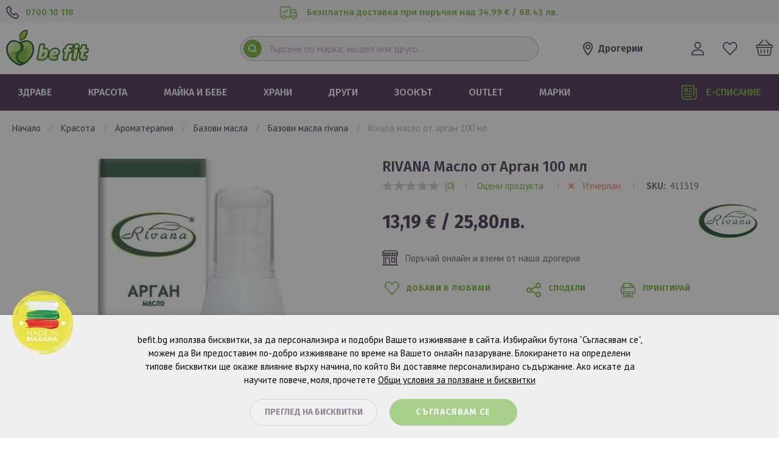

--- FILE ---
content_type: text/html; charset=UTF-8
request_url: https://befit.bg/rivana-maslo-ot-argan-100-ml-411319
body_size: 32387
content:
<!doctype html>
<html lang="bg">
    <head prefix="og: http://ogp.me/ns# fb: http://ogp.me/ns/fb# product: http://ogp.me/ns/product#">
        <script>
    var LOCALE = 'bg\u002DBG';
    var BASE_URL = 'https\u003A\u002F\u002Fbefit.bg\u002F';
    var require = {
        'baseUrl': 'https\u003A\u002F\u002Fbefit.bg\u002Fstatic\u002Fversion1768373291\u002Ffrontend\u002FStenik\u002Fblank\u002Fbg_BG'
    };</script>        <meta charset="utf-8"/>
<meta name="title" content="RIVANA Масло от Арган 100 мл | Befit"/>
<meta name="keywords" content="RIVANA Масло от Арган 100 мл"/>
<meta name="robots" content="INDEX,FOLLOW"/>
<meta name="viewport" content="width=device-width, initial-scale=1, maximum-scale=1.0, user-scalable=no"/>
<meta name="format-detection" content="telephone=no"/>
<title>RIVANA Масло от Арган 100 мл | Befit</title>
<link  rel="stylesheet" type="text/css"  media="all" href="https://befit.bg/static/version1768373291/frontend/Stenik/blank/bg_BG/css/styles-m.css" />
<link  rel="stylesheet" type="text/css"  media="all" href="https://befit.bg/static/version1768373291/frontend/Stenik/blank/bg_BG/jquery/uppy/dist/uppy-custom.css" />
<link  rel="stylesheet" type="text/css"  media="all" href="https://befit.bg/static/version1768373291/frontend/Stenik/blank/bg_BG/Amasty_LibSwiperJs/vendor/swiper/swiper.min.css" />
<link  rel="stylesheet" type="text/css"  media="all" href="https://befit.bg/static/version1768373291/frontend/Stenik/blank/bg_BG/Amasty_Base/vendor/slick/amslick.min.css" />
<link  rel="stylesheet" type="text/css"  media="all" href="https://befit.bg/static/version1768373291/frontend/Stenik/blank/bg_BG/Inchoo_DualPrices/css/dual-prices.css" />
<link  rel="stylesheet" type="text/css"  media="all" href="https://befit.bg/static/version1768373291/frontend/Stenik/blank/bg_BG/mage/gallery/gallery.css" />
<link  rel="stylesheet" type="text/css"  media="screen and (min-width: 768px)" href="https://befit.bg/static/version1768373291/frontend/Stenik/blank/bg_BG/css/styles-l.css" />
<link  rel="stylesheet" type="text/css"  media="print" href="https://befit.bg/static/version1768373291/frontend/Stenik/blank/bg_BG/css/print.css" />
<script  type="text/javascript"  src="https://befit.bg/static/version1768373291/frontend/Stenik/blank/bg_BG/requirejs/require.js"></script>
<script  type="text/javascript"  src="https://befit.bg/static/version1768373291/frontend/Stenik/blank/bg_BG/mage/requirejs/mixins.js"></script>
<script  type="text/javascript"  src="https://befit.bg/static/version1768373291/frontend/Stenik/blank/bg_BG/requirejs-config.js"></script>
<link rel="preload" as="font" crossorigin="anonymous" href="https://befit.bg/static/version1768373291/frontend/Stenik/blank/bg_BG/fonts/Luma-Icons.woff2" />
<link  rel="stylesheet" type="text/css" href="https://fonts.googleapis.com/css?family=PT+Sans:400,700&amp;amp;subset=cyrillic,cyrillic-ext&display=swap" />
<link  rel="stylesheet" type="text/css" href="https://fonts.googleapis.com/css?family=Fira+Sans:300,400,500,600,700&amp;amp;subset=cyrillic,cyrillic-ext&display=swap" />
<link  rel="icon" type="image/x-icon" href="https://befit.bg/media/favicon/default/favicon_2.png" />
<link  rel="shortcut icon" type="image/x-icon" href="https://befit.bg/media/favicon/default/favicon_2.png" />
<link  rel="canonical" href="https://befit.bg/rivana-maslo-ot-argan-100-ml-411319" />
<meta name="google-site-verification" content="_kOHHudq58sNgYyKT1nuSodBYAl7jgDn8ItfwOD1x0U" />

<meta name="google-site-verification" content="Xq8t2fgirECw2S27CavzuyaM3byNghasJScHVCmnJhI" />

<!-- Global site tag (gtag.js) - Google Ads: 1001450808 -->
<script async src="https://www.googletagmanager.com/gtag/js?id=AW-1001450808"></script>
<script>
  window.dataLayer = window.dataLayer || [];
  function gtag(){dataLayer.push(arguments);}
  gtag('js', new Date());

  gtag('config', 'AW-1001450808');
</script>        
<script nonce="aXg4amNsNWNpaHVmZXppczZ6bW41djI3bmc1cmVvbnM=">
    window.getWpGA4Cookie = function(name) {
        match = document.cookie.match(new RegExp(name + '=([^;]+)'));
        if (match) return decodeURIComponent(match[1].replace(/\+/g, ' ')) ;
    };

    window.ga4AllowServices = false;

    var isCookieRestrictionModeEnabled = 0,
        currentWebsiteId = 1,
        cookieRestrictionName = 'user_allowed_save_cookie';

    if (isCookieRestrictionModeEnabled) {
        allowedCookies = window.getWpGA4Cookie(cookieRestrictionName);

        if (allowedCookies !== undefined) {
            allowedWebsites = JSON.parse(allowedCookies);

            if (allowedWebsites[currentWebsiteId] === 1) {
                window.ga4AllowServices = true;
            }
        }
    } else {
        window.ga4AllowServices = true;
    }
</script>
        <!-- Google Tag Manager -->
<script nonce="aXg4amNsNWNpaHVmZXppczZ6bW41djI3bmc1cmVvbnM=" > if (window.ga4AllowServices) {(function(w,d,s,l,i){w[l]=w[l]||[];w[l].push({'gtm.start':
new Date().getTime(),event:'gtm.js'});var f=d.getElementsByTagName(s)[0],
j=d.createElement(s),dl=l!='dataLayer'?'&l='+l:'';j.async=true;j.src=
'https://www.googletagmanager.com/gtm.js?id='+i+dl;f.parentNode.insertBefore(j,f);
})(window,document,'script','dataLayer','GTM-PQQWXKN');} </script>
<!-- End Google Tag Manager -->
        <script nonce="aXg4amNsNWNpaHVmZXppczZ6bW41djI3bmc1cmVvbnM=">
        if (window.ga4AllowServices) {
            window.dataLayer = window.dataLayer || [];
                        var dl4Objects = [{"0":"consent","1":"default","2":{"analytics_storage":"denied","ad_storage":"denied","ad_personalization":"denied","ad_user_data":"denied"},"length":3,"callee":true},{"0":"consent","1":"update","2":{"analytics_storage":"denied","ad_storage":"denied","ad_personalization":"denied","ad_user_data":"denied"},"length":3,"callee":true},{"pageName":"RIVANA \u041c\u0430\u0441\u043b\u043e \u043e\u0442 \u0410\u0440\u0433\u0430\u043d 100 \u043c\u043b | Befit","pageType":"product","ecommerce":{"currency":"EUR","value":13.19,"items":[{"item_name":"RIVANA \u041c\u0430\u0441\u043b\u043e \u043e\u0442 \u0410\u0440\u0433\u0430\u043d 100 \u043c\u043b","affiliation":"Main Website - Main Website Store - Default Store View","item_id":"411319","price":13.19,"item_brand":"Rivana","item_category":"\u041a\u0420\u0410\u0421\u041e\u0422\u0410","item_category2":"\u0410\u0420\u041e\u041c\u0410\u0422\u0415\u0420\u0410\u041f\u0418\u042f","item_category3":"\u0411\u0410\u0417\u041e\u0412\u0418 \u041c\u0410\u0421\u041b\u0410","item_list_name":"\u041a\u0420\u0410\u0421\u041e\u0422\u0410\/\u0410\u0420\u041e\u041c\u0410\u0422\u0415\u0420\u0410\u041f\u0418\u042f\/\u0411\u0410\u0417\u041e\u0412\u0418 \u041c\u0410\u0421\u041b\u0410","item_list_id":"2699","item_stock_status":"Out of stock","item_sale_product":"No","item_reviews_count":"0","item_reviews_score":"0"}]},"event":"view_item"}];
            for (var i in dl4Objects) {
                window.dataLayer.push({ecommerce: null});
                window.dataLayer.push(dl4Objects[i]);
            }
                        var wpGA4Cookies = ['wp_ga4_user_id','wp_ga4_customerGroup'];
            wpGA4Cookies.map(function (cookieName) {
                var cookieValue = window.getWpGA4Cookie(cookieName);
                if (cookieValue) {
                    var dl4Object = {};
                    dl4Object[cookieName.replace('wp_ga4_', '')] = cookieValue;
                    window.dataLayer.push(dl4Object);
                }
            });
        }
    </script>
    <script type="text/x-magento-init">
        {
            "*": {
                "Magento_PageCache/js/form-key-provider": {
                    "isPaginationCacheEnabled":
                        0                }
            }
        }
    </script>
<script type="text&#x2F;javascript" src="https&#x3A;&#x2F;&#x2F;chimpstatic.com&#x2F;mcjs-connected&#x2F;js&#x2F;users&#x2F;eb2ec30652df7d3cae1ab4353&#x2F;bc592742c4998e5e363aa8545.js" defer="defer">
</script><style>
    #social-login-popup .social-login-title {
        background-color: #6e716e    }

    #social-login-popup .social-login #bnt-social-login-authentication,
    #social-login-popup .forgot .primary button,
    #social-login-popup .create .primary button,
    #social-login-popup .fake-email .primary button {
        background-color: #6e716e;
        border: #6e716e    }

    .block.social-login-authentication-channel.account-social-login .block-content {
        text-align: center;
    }

    
    /* Compatible ETheme_YOURstore*/
    div#centerColumn .column.main .block.social-login-authentication-channel.account-social-login {
        max-width: 900px !important;
        margin: 0 auto !important;
    }

    div#centerColumn .column.main .block.social-login-authentication-channel.account-social-login .block-content {
        text-align: center;
    }

    @media (max-width: 1024px) {
        div#centerColumn .column.main .block.social-login-authentication-channel.account-social-login .block-content {
            padding: 0 15px;
        }
    }
</style>


<meta property="og:type" content="product" />
<meta property="og:title"
      content="RIVANA&#x20;&#x041C;&#x0430;&#x0441;&#x043B;&#x043E;&#x20;&#x043E;&#x0442;&#x20;&#x0410;&#x0440;&#x0433;&#x0430;&#x043D;&#x20;100&#x20;&#x043C;&#x043B;" />
<meta property="og:image"
      content="https://befit.bg/media/catalog/product/cache/68446741de36922fefa91fd2d372a773/4/1/411319rivana_100_.jpg" />
<meta property="og:description"
      content="" />
<meta property="og:url" content="https://befit.bg/rivana-maslo-ot-argan-100-ml-411319" />
    <meta property="product:price:amount" content="13.19"/>
    <meta property="product:price:currency"
      content="EUR"/>
    </head>
    <body data-container="body"
          data-mage-init='{"loaderAjax": {}, "loader": { "icon": "https://befit.bg/static/version1768373291/frontend/Stenik/blank/bg_BG/images/loader-2.gif"}}'
        id="html-body" class="catalog-product-view product-rivana-maslo-ot-argan-100-ml-411319 categorypath-krasota-aromaterapija-bazovi-masla category-bazovi-masla page-layout-1column">
        <!-- Google Tag Manager (noscript) -->
<noscript><iframe src="https://www.googletagmanager.com/ns.html?id=GTM-PQQWXKN"
height="0" width="0" style="display:none;visibility:hidden"></iframe></noscript>
<!-- End Google Tag Manager (noscript) -->

<div class="cookie-status-message" id="cookie-status">
    The store will not work correctly when cookies are disabled.</div>
<script type="text&#x2F;javascript">document.querySelector("#cookie-status").style.display = "none";</script>
<script type="text/x-magento-init">
    {
        "*": {
            "cookieStatus": {}
        }
    }
</script>

<script type="text/x-magento-init">
    {
        "*": {
            "mage/cookies": {
                "expires": null,
                "path": "\u002F",
                "domain": ".befit.bg",
                "secure": true,
                "lifetime": "604800"
            }
        }
    }
</script>
    <noscript>
        <div class="message global noscript">
            <div class="content">
                <p>
                    <strong>JavaScript изглежда да бъде прекратен във вашия браузър.</strong>
                    <span>
                        За най-добър опит на нашия сайт не забравяйте да включите Javascript във вашия браузър.                    </span>
                </p>
            </div>
        </div>
    </noscript>

<script>
    window.cookiesConfig = window.cookiesConfig || {};
    window.cookiesConfig.secure = true;
</script><script>    require.config({
        map: {
            '*': {
                wysiwygAdapter: 'mage/adminhtml/wysiwyg/tiny_mce/tinymceAdapter'
            }
        }
    });</script>
    <script>
        window.isGdprCookieEnabled = true;

        require(['Amasty_GdprFrontendUi/js/modal-show'], function (modalConfigInit) {
            modalConfigInit({"isDeclineEnabled":0,"barLocation":0,"policyText":"befit.bg \u0438\u0437\u043f\u043e\u043b\u0437\u0432\u0430 \u0431\u0438\u0441\u043a\u0432\u0438\u0442\u043a\u0438, \u0437\u0430 \u0434\u0430 \u043f\u0435\u0440\u0441\u043e\u043d\u0430\u043b\u0438\u0437\u0438\u0440\u0430 \u0438 \u043f\u043e\u0434\u043e\u0431\u0440\u0438 \u0412\u0430\u0448\u0435\u0442\u043e \u0438\u0437\u0436\u0438\u0432\u044f\u0432\u0430\u043d\u0435 \u0432 \u0441\u0430\u0439\u0442\u0430. \r\n\r\n\u0418\u0437\u0431\u0438\u0440\u0430\u0439\u043a\u0438 \u0431\u0443\u0442\u043e\u043d\u0430 \u201c\u0421\u044a\u0433\u043b\u0430\u0441\u044f\u0432\u0430\u043c \u0441\u0435\u201d, \u043c\u043e\u0436\u0435\u043c \u0434\u0430 \u0412\u0438 \u043f\u0440\u0435\u0434\u043e\u0441\u0442\u0430\u0432\u0438\u043c \u043f\u043e-\u0434\u043e\u0431\u0440\u043e \u0438\u0437\u0436\u0438\u0432\u044f\u0432\u0430\u043d\u0435 \u043f\u043e \u0432\u0440\u0435\u043c\u0435 \u043d\u0430 \u0412\u0430\u0448\u0435\u0442\u043e \u043e\u043d\u043b\u0430\u0439\u043d \u043f\u0430\u0437\u0430\u0440\u0443\u0432\u0430\u043d\u0435. \u0411\u043b\u043e\u043a\u0438\u0440\u0430\u043d\u0435\u0442\u043e \u043d\u0430 \u043e\u043f\u0440\u0435\u0434\u0435\u043b\u0435\u043d\u0438 \u0442\u0438\u043f\u043e\u0432\u0435 \u0431\u0438\u0441\u043a\u0432\u0438\u0442\u043a\u0438 \u0449\u0435 \u043e\u043a\u0430\u0436\u0435 \u0432\u043b\u0438\u044f\u043d\u0438\u0435 \u0432\u044a\u0440\u0445\u0443 \u043d\u0430\u0447\u0438\u043d\u0430, \u043f\u043e \u043a\u043e\u0439\u0442\u043e \u0412\u0438 \u0434\u043e\u0441\u0442\u0430\u0432\u044f\u043c\u0435 \u043f\u0435\u0440\u0441\u043e\u043d\u0430\u043b\u0438\u0437\u0438\u0440\u0430\u043d\u043e \u0441\u044a\u0434\u044a\u0440\u0436\u0430\u043d\u0438\u0435. \u0410\u043a\u043e \u0438\u0441\u043a\u0430\u0442\u0435 \u0434\u0430 \u043d\u0430\u0443\u0447\u0438\u0442\u0435 \u043f\u043e\u0432\u0435\u0447\u0435, \u043c\u043e\u043b\u044f, \u043f\u0440\u043e\u0447\u0435\u0442\u0435\u0442\u0435 <a href=\"\/terms\" target=\"_blank\">\u041e\u0431\u0449\u0438 \u0443\u0441\u043b\u043e\u0432\u0438\u044f \u0437\u0430 \u043f\u043e\u043b\u0437\u0432\u0430\u043d\u0435 \u0438 \u0431\u0438\u0441\u043a\u0432\u0438\u0442\u043a\u0438<\/a> ","firstShowProcess":"0","cssConfig":{"backgroundColor":"#F5F0F7","policyTextColor":"#000000","textColor":null,"titleColor":null,"linksColor":"#000000","acceptBtnColor":"#61B023","acceptBtnColorHover":"#77CA35","acceptBtnTextColor":"#FFFFFF","acceptBtnTextColorHover":"#FFFFFF","acceptBtnOrder":"2","allowBtnTextColor":"#3A1B44","allowBtnTextColorHover":"#3A1B44","allowBtnColor":"#F5F0F7","allowBtnColorHover":"#C0A9C7","allowBtnOrder":"1","declineBtnTextColorHover":null,"declineBtnColorHover":null,"declineBtnTextColor":null,"declineBtnColor":null,"declineBtnOrder":null},"isPopup":false,"isModal":false,"className":"amgdprjs-bar-template","buttons":[{"label":"\u0421\u044a\u0433\u043b\u0430\u0441\u044f\u0432\u0430\u043c \u0441\u0435","dataJs":"accept","class":"-allow -save","action":"allowCookies"},{"label":"\u041f\u0440\u0435\u0433\u043b\u0435\u0434 \u043d\u0430 \u0431\u0438\u0441\u043a\u0432\u0438\u0442\u043a\u0438","dataJs":"settings","class":"-settings"}],"template":"<div role=\"alertdialog\"\n     tabindex=\"-1\"\n     class=\"modal-popup _show amgdprcookie-bar-container <% if (data.isPopup) { %>-popup<% } %>\" data-amcookie-js=\"bar\">\n    <span tabindex=\"0\" class=\"amgdprcookie-focus-guard\" data-focus-to=\"last\"><\/span>\n    <div class=\"amgdprcookie-bar-block\">\n        <div class=\"amgdprcookie-policy\"><%= data.policyText %><\/div>\n        <div class=\"amgdprcookie-buttons-block\">\n            <% _.each(data.buttons, function(button) { %>\n            <button class=\"amgdprcookie-button <%= button.class %>\" disabled data-amgdprcookie-js=\"<%= button.dataJs %>\"><%= button.label %><\/button>\n            <% }); %>\n        <\/div>\n    <\/div>\n    <span tabindex=\"0\" class=\"amgdprcookie-focus-guard\" data-focus-to=\"first\"><\/span>\n<\/div>\n<div role=\"alertdialog\" tabindex=\"-1\" class=\"amgdprcookie-bar-overlay\" data-amcookie-js=\"bar\"><\/div>\n\n<style>\n    <% if(css.backgroundColor){ %>\n    .amgdprcookie-bar-container {\n        background-color: <%= css.backgroundColor %>\n    }\n    <% } %>\n    <% if(css.policyTextColor){ %>\n    .amgdprcookie-bar-container .amgdprcookie-policy {\n        color: <%= css.policyTextColor %>;\n    }\n    <% } %>\n    <% if(css.textColor){ %>\n    .amgdprcookie-bar-container .amgdprcookie-text {\n        color: <%= css.textColor %>;\n    }\n    <% } %>\n    <% if(css.titleColor){ %>\n    .amgdprcookie-bar-container .amgdprcookie-header {\n        color: <%= css.titleColor %>;\n    }\n    <% } %>\n    <% if(css.linksColor){ %>\n    .amgdprcookie-bar-container .amgdprcookie-link,\n    .amgdprcookie-bar-container .amgdprcookie-policy a {\n        color: <%= css.linksColor %>;\n    }\n    <% } %>\n    <% if(css.acceptBtnOrder || css.acceptBtnColor || css.acceptBtnTextColor){ %>\n    .amgdprcookie-bar-container .amgdprcookie-button.-save {\n        <% if(css.acceptBtnOrder) { %>order: <%= css.acceptBtnOrder %>; <% } %>\n        <% if(css.acceptBtnColor) { %>\n            background-color: <%= css.acceptBtnColor %>;\n            border-color: <%= css.acceptBtnColor %>;\n        <% } %>\n        <% if(css.acceptBtnTextColor) { %>color: <%= css.acceptBtnTextColor %>; <% } %>\n    }\n    <% } %>\n    <% if(css.acceptBtnColorHover || css.acceptBtnTextColorHover){ %>\n    .amgdprcookie-bar-container .amgdprcookie-button.-save:hover {\n        <% if(css.acceptBtnColorHover) { %>\n            background-color: <%= css.acceptBtnColorHover %>;\n            border-color: <%= css.acceptBtnColorHover %>;\n        <% } %>\n        <% if(css.acceptBtnTextColorHover) { %> color: <%= css.acceptBtnTextColorHover %>; <% } %>\n    }\n    <% } %>\n    <% if(css.allowBtnOrder || css.allowBtnColor || css.allowBtnTextColor){ %>\n    .amgdprcookie-bar-container .amgdprcookie-button.-settings {\n        <% if(css.allowBtnOrder) { %> order: <%= css.allowBtnOrder %>; <% } %>\n        <% if(css.allowBtnColor) { %>\n            background-color: <%= css.allowBtnColor %>;\n            border-color: <%= css.allowBtnColor %>;\n        <% } %>\n        <% if(css.allowBtnTextColor) { %> color: <%= css.allowBtnTextColor %>; <% } %>\n    }\n    <% } %>\n    <% if(css.allowBtnColorHover || css.allowBtnTextColorHover){ %>\n    .amgdprcookie-bar-container .amgdprcookie-button.-settings:hover {\n        <% if(css.allowBtnColorHover) { %>\n            background-color: <%= css.allowBtnColorHover %>;\n            border-color: <%= css.allowBtnColorHover %>;\n        <% } %>\n        <% if(css.allowBtnTextColorHover) { %> color: <%= css.allowBtnTextColorHover %>; <% } %>\n    }\n    <% } %>\n    <% if(css.declineBtnOrder || css.declineBtnColor || css.declineBtnTextColor){ %>\n    .amgdprcookie-bar-container .amgdprcookie-button.-decline {\n        <% if(css.declineBtnOrder) { %> order: <%= css.declineBtnOrder %>; <% } %>\n        <% if(css.declineBtnColor) { %>\n            background-color: <%= css.declineBtnColor %>;\n            border-color: <%= css.declineBtnColor %>;\n        <% } %>\n        <% if(css.declineBtnTextColor) { %> color: <%= css.declineBtnTextColor %>; <% } %>\n    }\n    <% } %>\n    <% if(css.declineBtnColorHover || css.declineBtnTextColorHover){ %>\n    .amgdprcookie-bar-container .amgdprcookie-button.-decline:hover {\n        <% if(css.declineBtnColorHover) { %>\n            background-color: <%= css.declineBtnColorHover %>;\n            border-color: <%= css.declineBtnColorHover %>;\n        <% } %>\n        <% if(css.declineBtnTextColorHover) { %> color: <%= css.declineBtnTextColorHover %>; <% } %>\n    }\n    <% } %>\n<\/style>\n"});
        });
    </script>
    <script type="text/x-magento-init">
        {
            "*": {
                "Magento_Ui/js/core/app": {"components":{"gdpr-cookie-modal":{"cookieText":"befit.bg \u0438\u0437\u043f\u043e\u043b\u0437\u0432\u0430 \u0431\u0438\u0441\u043a\u0432\u0438\u0442\u043a\u0438, \u0437\u0430 \u0434\u0430 \u043f\u0435\u0440\u0441\u043e\u043d\u0430\u043b\u0438\u0437\u0438\u0440\u0430 \u0438 \u043f\u043e\u0434\u043e\u0431\u0440\u0438 \u0412\u0430\u0448\u0435\u0442\u043e \u0438\u0437\u0436\u0438\u0432\u044f\u0432\u0430\u043d\u0435 \u0432 \u0441\u0430\u0439\u0442\u0430. \r\n\r\n\u0418\u0437\u0431\u0438\u0440\u0430\u0439\u043a\u0438 \u0431\u0443\u0442\u043e\u043d\u0430 \u201c\u0421\u044a\u0433\u043b\u0430\u0441\u044f\u0432\u0430\u043c \u0441\u0435\u201d, \u043c\u043e\u0436\u0435\u043c \u0434\u0430 \u0412\u0438 \u043f\u0440\u0435\u0434\u043e\u0441\u0442\u0430\u0432\u0438\u043c \u043f\u043e-\u0434\u043e\u0431\u0440\u043e \u0438\u0437\u0436\u0438\u0432\u044f\u0432\u0430\u043d\u0435 \u043f\u043e \u0432\u0440\u0435\u043c\u0435 \u043d\u0430 \u0412\u0430\u0448\u0435\u0442\u043e \u043e\u043d\u043b\u0430\u0439\u043d \u043f\u0430\u0437\u0430\u0440\u0443\u0432\u0430\u043d\u0435. \u0411\u043b\u043e\u043a\u0438\u0440\u0430\u043d\u0435\u0442\u043e \u043d\u0430 \u043e\u043f\u0440\u0435\u0434\u0435\u043b\u0435\u043d\u0438 \u0442\u0438\u043f\u043e\u0432\u0435 \u0431\u0438\u0441\u043a\u0432\u0438\u0442\u043a\u0438 \u0449\u0435 \u043e\u043a\u0430\u0436\u0435 \u0432\u043b\u0438\u044f\u043d\u0438\u0435 \u0432\u044a\u0440\u0445\u0443 \u043d\u0430\u0447\u0438\u043d\u0430, \u043f\u043e \u043a\u043e\u0439\u0442\u043e \u0412\u0438 \u0434\u043e\u0441\u0442\u0430\u0432\u044f\u043c\u0435 \u043f\u0435\u0440\u0441\u043e\u043d\u0430\u043b\u0438\u0437\u0438\u0440\u0430\u043d\u043e \u0441\u044a\u0434\u044a\u0440\u0436\u0430\u043d\u0438\u0435. \u0410\u043a\u043e \u0438\u0441\u043a\u0430\u0442\u0435 \u0434\u0430 \u043d\u0430\u0443\u0447\u0438\u0442\u0435 \u043f\u043e\u0432\u0435\u0447\u0435, \u043c\u043e\u043b\u044f, \u043f\u0440\u043e\u0447\u0435\u0442\u0435\u0442\u0435 <a href=\"\/terms\" target=\"_blank\">\u041e\u0431\u0449\u0438 \u0443\u0441\u043b\u043e\u0432\u0438\u044f \u0437\u0430 \u043f\u043e\u043b\u0437\u0432\u0430\u043d\u0435 \u0438 \u0431\u0438\u0441\u043a\u0432\u0438\u0442\u043a\u0438<\/a> ","firstShowProcess":"0","acceptBtnText":"\u0421\u044a\u0433\u043b\u0430\u0441\u044f\u0432\u0430\u043c \u0441\u0435","declineBtnText":null,"settingsBtnText":"\u041f\u0440\u0435\u0433\u043b\u0435\u0434 \u043d\u0430 \u0431\u0438\u0441\u043a\u0432\u0438\u0442\u043a\u0438","isDeclineEnabled":0,"component":"Amasty_GdprFrontendUi\/js\/cookies","children":{"gdpr-cookie-settings-modal":{"component":"Amasty_GdprFrontendUi\/js\/modal\/cookie-settings"}}}}}            }
        }
    </script>
    <!-- ko scope: 'gdpr-cookie-modal' -->
        <!--ko template: getTemplate()--><!-- /ko -->
    <!-- /ko -->
    <style>
        .amgdprjs-bar-template {
            z-index: 15;
                    bottom: 0;
                }
    </style>



<div class="widget block block-static-block">
    </div>
<div class="page-wrapper"><header class="page-header"><div class="panel wrapper"><div class="panel header"><div class="header-phone-number"><p><a href="tel:070010118">0700 10 118</a></p></div><div class="header-free-delivery"><p>Безплатна доставка при поръчки над 34.99 € / 68.43 лв.</p></div><ul class="header links">
    <li class="link authorization-link" data-label="или">
    <a href="https://befit.bg/customer/account/login/referer/aHR0cHM6Ly9iZWZpdC5iZy9yaXZhbmEtbWFzbG8tb3QtYXJnYW4tMTAwLW1sLTQxMTMxOQ~~/"        >Вход</a>
</li>
<li><a href="https://befit.bg/customer/account/create/" id="id7mK3kAeW" >Регистрация</a></li></ul></div></div><div class="header content">
<a href="javascript:;" class="sticky-header-nav-opening-btn">
    <svg xmlns="http://www.w3.org/2000/svg" width="31" height="23" viewBox="0 0 31 23" fill="none">
        <path d="M1.35135 3.65516H28.7838C29.1441 3.65516 29.4595 3.52008 29.7297 3.24992C30 2.97977 30.1351 2.66459 30.1351 2.30438C30.1351 1.89914 30 1.5727 29.7297 1.32506C29.4595 1.07742 29.1441 0.953594 28.7838 0.953594H1.35135C0.990991 0.953594 0.675676 1.07742 0.405405 1.32506C0.135135 1.5727 0 1.89914 0 2.30438C0 2.66459 0.135135 2.97977 0.405405 3.24992C0.675676 3.52008 0.990991 3.65516 1.35135 3.65516ZM28.7838 10.4766H1.35135C0.990991 10.4766 0.675676 10.6117 0.405405 10.8818C0.135135 11.152 0 11.4672 0 11.8274C0 12.1876 0.135135 12.5028 0.405405 12.7729C0.675676 13.0431 0.990991 13.1782 1.35135 13.1782H28.7838C29.1441 13.1782 29.4595 13.0431 29.7297 12.7729C30 12.5028 30.1351 12.1876 30.1351 11.8274C30.1351 11.4672 30 11.152 29.7297 10.8818C29.4595 10.6117 29.1441 10.4766 28.7838 10.4766ZM28.7838 19.9996H1.35135C0.990991 19.9996 0.675676 20.1347 0.405405 20.4048C0.135135 20.675 0 20.9902 0 21.3504C0 21.7556 0.135135 22.0821 0.405405 22.3297C0.675676 22.5774 0.990991 22.7012 1.35135 22.7012H28.7838C29.1441 22.7012 29.4595 22.5774 29.7297 22.3297C30 22.0821 30.1351 21.7556 30.1351 21.3504C30.1351 20.9902 30 20.675 29.7297 20.4048C29.4595 20.1347 29.1441 19.9996 28.7838 19.9996Z" fill="#3A1B44"/>
    </svg>
    <span>меню</span>
</a>

<script type="text/x-magento-init">
    {
        "*": {
            "js/sticky-header-row": {
                "minWidth": "768"
            }
        }
    }
</script>

<span data-action="toggle-nav" class="action nav-toggle"><span>меню</span></span>
<a
    class="logo"
    href="https://befit.bg/"
    title=""
    aria-label="store logo"
>
    <img
        src="https://befit.bg/static/version1768373291/frontend/Stenik/blank/bg_BG/images/befit.svg"
        title=""
        alt=""
        width="136"        height="60"    />
</a>
<div data-block="minicart" class="minicart-wrapper">
    <a
        class="action showcart"
        href="https://befit.bg/checkout/cart/"
        data-bind="scope: 'minicart_content'"
        title="Моята количка"
    >
        <span
            class="counter qty empty"
            data-bind="css: { empty: !!getCartParam('summary_count') == false }, blockLoader: isLoading"
        >
            <span class="counter-number"><!-- ko text: getCartParam('summary_count') --><!-- /ko --></span>
        </span>
    </a>

            <div
            class="block block-minicart"
            data-role="dropdownDialog"
            data-mage-init='{"dropdownDialog":{
                "appendTo":"[data-block=minicart]",
                "triggerTarget":".showcart",
                "timeout": "2000",
                "closeOnMouseLeave": false,
                "closeOnEscape": true,
                "triggerClass":"active",
                "parentClass":"active",
                "buttons":[]}}'
        >
            <div id="minicart-content-wrapper" data-bind="scope: 'minicart_content'">
                <!-- ko template: getTemplate() --><!-- /ko -->
            </div>
                    </div>
    
    <script>window.checkout = {"shoppingCartUrl":"https:\/\/befit.bg\/checkout\/cart\/","checkoutUrl":"https:\/\/befit.bg\/checkout\/","updateItemQtyUrl":"https:\/\/befit.bg\/checkout\/sidebar\/updateItemQty\/","removeItemUrl":"https:\/\/befit.bg\/checkout\/sidebar\/removeItem\/","imageTemplate":"Magento_Catalog\/product\/image_with_borders","baseUrl":"https:\/\/befit.bg\/","minicartMaxItemsVisible":5,"websiteId":"1","maxItemsToDisplay":10,"storeId":"1","storeGroupId":"1","customerLoginUrl":"https:\/\/befit.bg\/customer\/account\/login\/referer\/aHR0cHM6Ly9iZWZpdC5iZy9yaXZhbmEtbWFzbG8tb3QtYXJnYW4tMTAwLW1sLTQxMTMxOQ~~\/","isRedirectRequired":false,"autocomplete":"off","captcha":{"user_login":{"isCaseSensitive":false,"imageHeight":50,"imageSrc":"","refreshUrl":"https:\/\/befit.bg\/captcha\/refresh\/","isRequired":false,"timestamp":1768767258}}}</script>    <script type="text/x-magento-init">
        {
            "[data-block='minicart']": {
                "Magento_Ui/js/core/app": {"components":{"minicart_content":{"children":{"subtotal.container":{"children":{"subtotal":{"children":{"subtotal.totals":{"config":{"display_cart_subtotal_incl_tax":0,"display_cart_subtotal_excl_tax":1,"template":"Magento_Tax\/checkout\/minicart\/subtotal\/totals"},"children":{"subtotal.totals.msrp":{"component":"Magento_Msrp\/js\/view\/checkout\/minicart\/subtotal\/totals","config":{"displayArea":"minicart-subtotal-hidden","template":"Magento_Msrp\/checkout\/minicart\/subtotal\/totals"}}},"component":"Magento_Tax\/js\/view\/checkout\/minicart\/subtotal\/totals"}},"component":"uiComponent","config":{"template":"Magento_Checkout\/minicart\/subtotal"}}},"component":"uiComponent","config":{"displayArea":"subtotalContainer"}},"item.renderer":{"component":"Magento_Checkout\/js\/view\/cart-item-renderer","config":{"displayArea":"defaultRenderer","template":"Magento_Checkout\/minicart\/item\/default"},"children":{"item.image":{"component":"Magento_Catalog\/js\/view\/image","config":{"template":"Magento_Catalog\/product\/image","displayArea":"itemImage"}},"checkout.cart.item.price.sidebar":{"component":"uiComponent","config":{"template":"Magento_Checkout\/minicart\/item\/price","displayArea":"priceSidebar"}}}},"extra_info":{"component":"uiComponent","config":{"displayArea":"extraInfo"}},"promotion":{"component":"uiComponent","config":{"displayArea":"promotion"}}},"config":{"itemRenderer":{"default":"defaultRenderer","simple":"defaultRenderer","virtual":"defaultRenderer"},"template":"Magento_Checkout\/minicart\/content"},"component":"Magento_Checkout\/js\/view\/minicart"}},"types":[]}            },
            "*": {
                "Magento_Ui/js/block-loader": "https\u003A\u002F\u002Fbefit.bg\u002Fstatic\u002Fversion1768373291\u002Ffrontend\u002FStenik\u002Fblank\u002Fbg_BG\u002Fimages\u002Floader\u002D1.gif"
            }
        }
    </script>
</div>



<a class="header-wishlist-link" href="https://befit.bg/wishlist/" data-bind="scope: 'wishlist'" title="Любими продукти">
    <!-- ko if: wishlist().counter -->
    <span data-bind="text: wishlist().counter" class="counter qty"></span>
    <!-- /ko -->
</a>

<script type="text/x-magento-init">
    {
        "*": {
            "Magento_Ui/js/core/app": {
                "components": {
                    "wishlist": {
                        "component": "Magento_Wishlist/js/view/wishlist"
                    }
                }
            }
        }
    }

</script>

	<a href="https://befit.bg/customer/account/login/referer/aHR0cHM6Ly9iZWZpdC5iZy9yaXZhbmEtbWFzbG8tb3QtYXJnYW4tMTAwLW1sLTQxMTMxOQ~~/" class="header-login-link" title="Вход"></a>

<a href="https://befit.bg/stores" class="shops-link">Дрогерии</a>



<a href="tel:070010118" class="mobile-header-call"></a>



<section
    class="amsearch-wrapper-block"
    data-amsearch-wrapper="block"
    data-bind="
        scope: 'amsearch_wrapper',
        mageInit: {
            'Magento_Ui/js/core/app': {
                components: {
                    amsearch_wrapper: {
                        component: 'Amasty_Xsearch/js/wrapper',
                        data: {&quot;url&quot;:&quot;https:\/\/befit.bg\/amasty_xsearch\/autocomplete\/index\/&quot;,&quot;url_result&quot;:&quot;https:\/\/befit.bg\/catalogsearch\/result\/&quot;,&quot;url_popular&quot;:&quot;https:\/\/befit.bg\/search\/term\/popular\/&quot;,&quot;isDynamicWidth&quot;:true,&quot;isProductBlockEnabled&quot;:true,&quot;width&quot;:900,&quot;displaySearchButton&quot;:false,&quot;fullWidth&quot;:false,&quot;minChars&quot;:3,&quot;delay&quot;:500,&quot;currentUrlEncoded&quot;:&quot;aHR0cHM6Ly9iZWZpdC5iZy9yaXZhbmEtbWFzbG8tb3QtYXJnYW4tMTAwLW1sLTQxMTMxOQ~~&quot;,&quot;color_settings&quot;:[],&quot;popup_display&quot;:0,&quot;preloadEnabled&quot;:false,&quot;isSeoUrlsEnabled&quot;:false,&quot;seoKey&quot;:&quot;search&quot;,&quot;isSaveSearchInputValueEnabled&quot;:false}                    }
                }
            }
        }"
>
    <div
        class="amsearch-form-block"
        data-bind="style: {width: resized() ? data.width + 'px' : ''}, css: {'-opened': opened},afterRender: initCssVariables"
    >
                
<section class="amsearch-input-wrapper"
         data-bind="
            css: {
                '-dynamic-width': data.isDynamicWidth,
                '-match': $data.readyForSearch(),
                '-typed': inputValue && inputValue().length
            }">
    <input type="text"
           name="q"
           placeholder="&#x0422;&#x044A;&#x0440;&#x0441;&#x0435;&#x043D;&#x0435;&#x20;&#x043F;&#x043E;&#x20;&#x043C;&#x0430;&#x0440;&#x043A;&#x0430;,&#x20;&#x043C;&#x043E;&#x0434;&#x0435;&#x043B;&#x20;&#x0438;&#x043B;&#x0438;&#x20;&#x0434;&#x0440;&#x0443;&#x0433;&#x043E;..."
           class="amsearch-input"
           maxlength="128"
           role="combobox"
           aria-haspopup="false"
           aria-autocomplete="both"
           autocomplete="off"
           aria-expanded="false"
           data-amsearch-block="input"
           enterkeyhint="search"
           data-bind="
                afterRender: initInputValue,
                hasFocus: focused,
                value: inputValue,
                event: {
                    keypress: onEnter
                },
                valueUpdate: 'input'">
    <!-- ko template: { name: templates.loader } --><!-- /ko -->
    <button class="amsearch-button -close -clear -icon"
            style="display: none"
            data-bind="
                event: {
                    click: inputValue.bind(this, '')
                },
                attr: {
                    title: $t('Clear Field')
                },
                visible: inputValue && inputValue().length">
    </button>
    <button class="amsearch-button -loupe -clear -icon -disabled"
            data-bind="
                event: {
                    click: search
                },
                css: {
                    '-disabled': !$data.match()
                },
                attr: {
                    title: $t('Search')
                }">
    </button>
</section>
        
        
<section class="amsearch-result-section"
         data-amsearch-js="results"
         style="display: none;"
         data-bind="
            css: {
                '-small': $data.data.width < 700 && !$data.data.fullWidth
            },
            afterRender: function (node) {
                initResultSection(node, 1)
            },
            style: resultSectionStyles(),
            visible: $data.opened()">
    <!-- ko if: !$data.match() && $data.preload() -->
        <!-- ko template: { name: templates.preload } --><!-- /ko -->
    <!-- /ko -->
    <!-- ko if: $data.match() -->
        <!-- ko template: { name: templates.results } --><!-- /ko -->
    <!-- /ko -->
    <!-- ko if: $data.message() && $data.message().length -->
        <!-- ko template: { name: templates.message } --><!-- /ko -->
    <!-- /ko -->
</section>
    </div>
        <span class="mobile-search-toggle"></span>
</section>
<script type="text/x-magento-init">
    {
        "*": {
            "js/mobile-search-toggle": {}
        }
    }
</script>
</div></header>    <div class="sections nav-sections">
                <div class="section-items nav-sections-items"
             data-mage-init='{"tabs":{"openedState":"active"}}'>
                                            <div class="section-item-title nav-sections-item-title"
                     data-role="collapsible">
                    <a class="nav-sections-item-switch"
                       data-toggle="switch" href="#store.menu">
                        меню                    </a>
                </div>
                <div class="section-item-content nav-sections-item-content"
                     id="store.menu"
                     data-role="content">
                    
<nav class="navigation">
            <div class="main-menu-nav">
            <ul class="main-menu">
<li class="parent"><a href="/zdrave">Здраве</a><div class="widget block block-static-block">
    <ul>
<li>
<ul>
<li class="view-all-from"><a href="/zdrave">Виж всичко от Здраве</a></li>
<li class="parent"><a href="/zdrave/lekarstva">Лекарства</a>
<ul>
<li class="view-all-from"><a href="/zdrave/lekarstva">Виж всичко от Лекарства</a></li>
<li><a href="/zdrave/lekarstva/nastinka-grip">Настинка, грип</a></li>
<li><a href="/zdrave/lekarstva/bolka-ot-razlichen-proizhod">Болка от различен произход</a></li>
<li><a href="/zdrave/lekarstva/stomashen-diskomfort">Стомашен дискомфорт</a></li>
<li><a href="/zdrave/lekarstva/bezs-nie-stres-i-depresija">Безсъние, стрес и депресия</a></li>
<li><a href="/zdrave/lekarstva/infekcii">Инфекции</a></li>
<li><a href="/zdrave/lekarstva/alergichni-s-stojanija">Алергични състояния</a></li>
<li><a href="/zdrave/lekarstva/za-bebeta-i-deca">За бебета и деца</a></li>
<li><a href="/zdrave/lekarstva/za-ochi-i-ushi">За очи и уши</a></li>
<li><a href="/zdrave/lekarstva/drugi-lekarstva">Други лекарства</a></li>
</ul>
</li>
<li class="parent"><a href="/zdrave/alternativno-lechenie">Алтернативно лечение</a>
<ul>
<li class="view-all-from"><a href="/zdrave/alternativno-lechenie">Виж всичко от алтернативно лечение</a></li>
<li><a href="/zdrave/alternativno-lechenie/homeopatichni-produkti">Хомеопатични продукти</a></li>
<li><a href="/zdrave/alternativno-lechenie/shuslerovi-soli">Шуслерови соли</a></li>
<li><a href="/zdrave/alternativno-lechenie/ajurveda">Аюрведа</a></li>
<li><a href="/zdrave/alternativno-lechenie/masla-za-v-treshna-upotreba">Масла за вътрешна употреба</a></li>
<li><a href="/zdrave/alternativno-lechenie/bahova-terapija">Бахова терапия</a></li>
<li><a href="/zdrave/alternativno-lechenie/bilki">Билки</a></li>
<li><a href="/zdrave/alternativno-lechenie/tinkturi">Тинктури</a></li>
<li><a href="/zdrave/alternativno-lechenie/bilkovi-produkti">Билки</a></li>
<li><a href="/zdrave/alternativno-lechenie/bilki">Билкови продукти</a></li>
<li><a href="/zdrave/alternativno-lechenie/masazhi-i-mehlemi">Масажи и мехлеми</a></li>
<li><a href="/zdrave/alternativno-lechenie/cbd-produkti">CBD продукти</a></li>
<li><a href="/zdrave/alternativno-lechenie/manuka-med-produkti">Манука мед продукти</a></li>
</ul>
</li>
</ul>
</li>
<li>
<ul>
<li class="parent"><a href="/zdrave/hranitelni-dobavki">Хранителни добавки</a>
<ul>
<li class="view-all-from"><a href="/zdrave/hranitelni-dobavki">Виж всичко от Хранителни добавки</a></li>
<li><a href="/zdrave/hranitelni-dobavki/vitamini">Витамини</a></li>
<li><a href="/zdrave/hranitelni-dobavki/minerali">Минерали</a></li>
<li><a href="/zdrave/hranitelni-dobavki/imunostimulanti">За имунната система</a></li>
<li><a href="/zdrave/hranitelni-dobavki/krasota-i-energija">Красота и енергия</a></li>
<li><a href="/zdrave/hranitelni-dobavki/specialno-za-bebeta-i-deca">Специално за бебета и деца</a></li>
<li><a href="/zdrave/hranitelni-dobavki/specialno-za-zheni">Специално за жени</a></li>
<li><a href="/zdrave/hranitelni-dobavki/specialno-za-mazhe">Специално за мъже</a></li>
<li><a href="/zdrave/hranitelni-dobavki/sportni-dobavki">За спорт и отслабване</a></li>
<li><a href="/zdrave/hranitelni-dobavki/zdravi-kosti-i-stavi">Кости, стави и мускули</a></li>
<li><a href="/zdrave/hranitelni-dobavki/cheren-drob-i-detoksikacija">Детокс и помощ на вътрешни органи</a></li>
<li><a href="/zdrave/hranitelni-dobavki/hranosmilane-i-stomashen-komfort">Храносмилане и стомашен дискомфот</a></li>
<li><a href="/zdrave/hranitelni-dobavki/b-breci-i-otdelitelna-sistema">Бъбреци и отделителна система</a></li>
<li><a href="/zdrave/hranitelni-dobavki/s-rce-kr-vonosni-s-dove-i-pamet">Сърце, кръвоносни съдове и памет</a></li>
<li><a href="/zdrave/hranitelni-dobavki/diabet">Диабет и метаболитни проблеми</a></li>
<li><a href="/zdrave/hranitelni-dobavki/problemi-s-gr-bnaka-i-perifernata-nervna-s-ma">Проблеми и периферната нервна с-ма</a></li>
<li><a href="/zdrave/hranitelni-dobavki/zrenie">За добро зрение</a></li>
<li><a href="/zdrave/hranitelni-dobavki/stres-i-dobro-nastroenie">При стрес и безсъние</a></li>
</ul>
</li>
</ul>
</li>
<li>
<ul>
<li class="parent"><a href="/zdrave/sanitarni">Санитарни</a>
<ul>
<li class="view-all-from"><a href="/zdrave/sanitarni">Виж всичко от санитарни</a></li>
<li><a href="/zdrave/sanitarni/ednokratni-peleni-za-v-zrastni">Еднократни пелени за възрастни</a></li>
<li><a href="/zdrave/sanitarni/ednokratni-gaschi-za-v-zrastni">Еднократни гащи за възрастни</a></li>
<li><a href="/zdrave/sanitarni/absorbiraschi-podlozhki-i-charshafi">Абсорбиращи подложки и чаршафи</a></li>
<li><a href="/zdrave/sanitarni/detsko-absorbirascho-bel-o">Детско абсорбиращо бельо</a></li>
<li><a href="/zdrave/sanitarni/inkontinencija">Инконтиненция</a></li>
<li><a href="/zdrave/sanitarni/damski-tamponi-i-prevr-zki">Дамски тампони и превръзки</a></li>
<li><a href="/zdrave/sanitarni/klechki-i-tamponi">Клечки и тампони</a></li>
<li><a href="/zdrave/sanitarni/vlazhni-k-rpi-i-nosni-k-rpichki">Влажни кърпи и носни кърпички</a></li>
<li><a href="/zdrave/sanitarni/vlazhni-karpi-i-nosni-karpichki/vlazhni-k-rpi">Влажни кърпи</a></li>
<li><a href="/zdrave/sanitarni/vlazhni-karpi-i-nosni-karpichki/suhi-salfetki">Сухи салфетки</a></li>
<li><a href="/zdrave/sanitarni/toaletna-hartija">Тоалетна хартия</a></li>
</ul>
</li>
<li class="parent"><a href="/zdrave/medicinski-izdelija">Медицински изделия</a>
<ul>
<li class="view-all-from"><a href="/zdrave/medicinski-izdelija">Виж всичко от медицински изделия</a></li>
<li><a href="/zdrave/medicinski-izdelija/p-rva-pomosch-naranjavanija">Първа помощ, наранявания</a></li>
<li><a href="/zdrave/medicinski-izdelija/konsumativi-i-kompresi">Консумативи и компреси</a></li>
<li><a href="/zdrave/medicinski-izdelija/prezervativi-i-lubrikanti">Презервативи и лубриканти</a></li>
<li><a href="/zdrave/medicinski-izdelija/medicinski-uredi">Медицински уреди</a></li>
<li><a href="/zdrave/medicinski-izdelija/drugi-produkti">Други продукти</a></li>
<li><a href="/zdrave/medicinski-izdelija/domashni-testove">Домашни тестове</a></li>
<li><a href="/zdrave/medicinski-izdelija/higiena-za-nos-i-ushi">Хигиена за нос и уши</a></li>
<li><a href="/zdrave/medicinski-izdelija/za-v-shki">За въшки</a></li>
<li><a href="/zdrave/medicinski-izdelija/ortopedija">Ортопедия</a></li>
<li><a href="/zdrave/medicinski-izdelija/dezinfektanti">Дезинфектанти</a></li>
<li><a href="/zdrave/medicinski-izdelija/sredstva-za-lichna-zaschita">Средства за лична защита</a></li>
</ul>
</li>
</ul>
</li>
<li class="menu-banner"><a href="/zdrave/alternativno-lechenie/ajurveda"><img src="/media/wysiwyg/reg-banner.jpg" width="469" height="608"></a></li>
</ul></div>
</li>
<li class="parent"><a href="/krasota">Красота</a><div class="widget block block-static-block">
    <ul>
<li>
<ul>
<li class="view-all-from"><a href="/krasota">Виж всичко от Красота</a></li>
<li class="parent"><a href="/krasota/grizha-za-liceto">Грижа за лицето</a>
<ul>
<li class="view-all-from"><a href="/krasota/grizha-za-liceto">Виж всичко от Грижа за лицето</a></li>
<li><a href="/krasota/grizha-za-liceto/pochistvane">Почистване</a></li>
<li><a href="/krasota/grizha-za-liceto/grija-za-kojata">Грижа за кожата</a></li>
<li><a href="/krasota/grizha-za-liceto/maski">Маски</a></li>
<li><a href="/krasota/grizha-za-liceto/korektori-i-bb-kremove">Коректори и bb кремове</a></li>
<li><a href="/krasota/grizha-za-liceto/grizha-za-ustnite">Грижа за устните</a></li>
<li><a href="/krasota/grizha-za-liceto/masazhori-za-lice">Масажори за лице</a></li>
</ul>
</li>
<li class="parent"><a href="/krasota/grizha-za-kosata">Грижа за косата</a>
<ul>
<li class="view-all-from"><a href="/krasota/grizha-za-kosata">Виж всичко от Грижа за косата</a></li>
<li><a href="/krasota/grizha-za-kosata/shampoani">Шампоани</a></li>
<li><a href="/krasota/grizha-za-kosata/balsami">Балсами</a></li>
<li><a href="/krasota/grizha-za-kosata/maski-za-kosa">Маски за коса</a></li>
<li><a href="/krasota/grizha-za-kosata/specializirani">Специализирани</a></li>
<li><a href="/krasota/grizha-za-kosata/boi-za-kosa">Бои за коса</a></li>
<li><a href="/krasota/grizha-za-kosata/k-ni-za-kosa">Къни за коса</a></li>
<li><a href="/krasota/grizha-za-kosata/grim-i-ocvetiteli-za-kosa">Грим и оцветители за коса</a></li>
<li><a href="/krasota/grizha-za-kosata/stilizanti">Стилизанти</a></li>
<li><a href="/krasota/grizha-za-kosata/suhi-shampoani">Сухи шампоани</a></li>
<li><a href="/krasota/grizha-za-kosata/aksesoari-za-kosa">Аксесоари за коса</a></li>
</ul>
</li>
<li><a class="main-cat" href="/krasota/za-racete-i-krakata">За ръцете и краката</a></li>
</ul>
</li>
<li>
<ul>
<li class="parent"><a href="/krasota/dentalna-higiena">Дентална хигиена</a>
<ul>
<li class="view-all-from"><a href="/krasota/dentalna-higiena">Виж всичко от Дентална хигиена</a></li>
<li><a href="/krasota/dentalna-higiena/pasti-za-z-bi">Пасти за зъби</a></li>
<li><a href="/krasota/dentalna-higiena/vodi-za-usta">Води за уста</a></li>
<li><a href="/krasota/dentalna-higiena/konci-za-z-bi">Конци за зъби</a></li>
<li><a href="/krasota/dentalna-higiena/chetki-za-z-bi">Четки за зъби</a></li>
<li><a href="/krasota/dentalna-higiena/elektricheski-chetki">Електрически четки</a></li>
<li><a href="/krasota/dentalna-higiena/specializirani-produkti">Специализирани продукти</a></li>
</ul>
</li>
<li class="parent"><a href="/krasota/grizha-za-tjaloto">Грижа за тялото</a>
<ul>
<li class="view-all-from"><a href="/krasota/grizha-za-tjaloto">Виж всичко от Грижа за тялото</a></li>
<li><a href="/krasota/grizha-za-tjaloto/za-dush-i-vana">За душ и вана</a></li>
<li><a href="/krasota/grizha-za-tjaloto/aksesoari-za-banja">Аксесоари за баня</a></li>
<li><a href="/krasota/grizha-za-tjaloto/grija-za-kojata">Грижа за кожата</a></li>
<li><a href="/krasota/grizha-za-tjaloto/intimna-grizha">Интимна грижа</a></li>
<li><a href="/krasota/grizha-za-tjaloto/korigirane-i-oformjane">Коригиране и оформяне</a></li>
<li><a href="/krasota/grizha-za-tjaloto/obezkosmjavane">Обезкосмяване</a></li>
<li><a href="/krasota/grizha-za-tjaloto/dezodoranti">Дезодоранти</a></li>
<li><a href="/krasota/grizha-za-tjaloto/aromati">Аромати</a></li>
</ul>
</li>
<li class="parent"><a href="/krasota/grim-i-manikjur">Грим и маникюр</a>
<ul>
<li class="view-all-from"><a href="/krasota/grim-i-manikjur">Виж всичко от Грим и маникюр</a></li>
<li><a href="/krasota/grim-i-manikjur/za-lice">За лице</a></li>
<li><a href="/krasota/grim-i-manikjur/za-ochi">За очи</a></li>
<li><a href="/krasota/grim-i-manikjur/za-ustni">За устни</a></li>
<li><a href="/krasota/grim-i-manikjur/manikjur-i-pedikjur">Маникюр и педикюр</a></li>
<li><a href="/krasota/grim-i-manikjur/aksesoari-za-krasota">Аксесоари за красота</a></li>
</ul>
</li>
</ul>
</li>
<li>
<ul>
<li class="parent"><a href="/krasota/grizha-za-mazhe">Грижа за мъже</a>
<ul>
<li class="view-all-from"><a href="/krasota/grizha-za-mazhe">Виж всичко от Грижа за мъже</a></li>
<li><a href="/krasota/grizha-za-mazhe/brasnene">Бръснене</a></li>
<li><a href="/krasota/grizha-za-mazhe/grizha-za-brada">Грижа за брада</a></li>
<li><a href="/krasota/grizha-za-mazhe/grizha-za-lice">Грижа за лице</a></li>
<li><a href="/krasota/grizha-za-mazhe/izmivane-kosa-i-tjalo">Измиване коса и тяло</a></li>
<li><a href="/krasota/grizha-za-mazhe/grizha-za-tjalo">Грижа за тяло</a></li>
<li><a href="/krasota/grizha-za-mazhe/stilizanti">Стилизанти</a></li>
<li><a href="/krasota/grizha-za-mazhe/dezodoranti">Дезодоранти</a></li>
<li><a href="/krasota/grizha-za-mazhe/aromati">Аромати</a></li>
</ul>
</li>
<li class="parent"><a href="/krasota/aromaterapija">Ароматерапия</a>
<ul>
<li class="view-all-from"><a href="/krasota/aromaterapija">Виж всичко от Ароматерапия</a></li>
<li><a href="/krasota/aromaterapija/chisti-eterichni-masla">Чисти етерични масла</a></li>
<li><a href="/krasota/aromaterapija/eterichni-smesi">Етерични смеси</a></li>
<li><a href="/krasota/aromaterapija/bazovi-masla">Базови масла</a></li>
<li><a href="/krasota/aromaterapija/masazhni-masla">Масажни масла</a></li>
</ul>
</li>
<li class="parent"><a href="/krasota/produkti-za-ten">Продукти за тен</a>
<ul>
<li class="view-all-from"><a href="/krasota/produkti-za-ten">Виж всичко от Продукти за тен</a></li>
<li><a href="/krasota/produkti-za-ten/slancezaschitni">Слънцезащитни</a></li>
<li><a href="/krasota/produkti-za-ten/za-sled-slance">За след слънце</a></li>
<li><a href="/krasota/produkti-za-ten/avtobronzanti">Автобронзанти</a></li>
</ul>
</li>
<li><a class="main-cat" href="/krasota/za-p-t">За път</a></li>
</ul>
</li>
<li class="menu-banner"><a href="https://befit.bg/koreiska-kozmetika"> <img src=https://befit.bg/media/wysiwyg/file_30.jpg width="469" height="608"> </a></li>
</ul></div>
</li>
<li class="parent"><a href="/majka-i-bebe">Майка и бебе</a><div class="widget block block-static-block">
    <ul>
<li>
<ul>
<li class="view-all-from"><a href="/majka-i-bebe">Виж всичко от Майка и бебе</a></li>
<li class="parent"><a href="/majka-i-bebe/hranene-na-bebe">Хранене на бебе</a>
<ul>
<li class="view-all-from"><a href="/majka-i-bebe/hranene-na-bebe">Виж всичко от Хранене на бебе</a></li>
<li><a href="/majka-i-bebe/hranene-na-bebe/mlechni-formuli">Млечни формули</a></li>
<li><a href="/majka-i-bebe/hranene-na-bebe/zarneni-hrani-kashi">Зърнени храни - каши</a>
<ul>
<li class="view-all-from"><a href="/majka-i-bebe/hranene-na-bebe/zarneni-hrani-kashi">Виж всичко от Зърнени храни - каши</a></li>
<li><a class="left-padding" href="/majka-i-bebe/hranene-na-bebe/zarneni-hrani-kashi/mlechni-kashi">Млечни каши</a></li>
<li><a class="left-padding" href="/majka-i-bebe/hranene-na-bebe/zarneni-hrani-kashi/bezmlechni-kashi">Безмлечни каши</a></li>
<li><a class="left-padding" href="/majka-i-bebe/hranene-na-bebe/zarneni-hrani-kashi/gotovi-kashi">Готови каши</a></li>
</ul>
</li>
<li><a href="/majka-i-bebe/hranene-na-bebe/pjureta-i-sokove">Пюрета и сокове</a>
<ul>
<li class="view-all-from"><a href="/majka-i-bebe/hranene-na-bebe/pjureta-i-sokove">Виж всичко от Пюрета и сокове</a></li>
<li><a class="left-padding" href="/majka-i-bebe/hranene-na-bebe/pjureta-i-sokove/bebeshki-sokcheta">Бебешки сокчета</a></li>
<li><a class="left-padding" href="/majka-i-bebe/hranene-na-bebe/pjureta-i-sokove/plodovi-pjureta">Плодови пюрета</a></li>
<li><a class="left-padding" href="/majka-i-bebe/hranene-na-bebe/pjureta-i-sokove/zelenchukovi-pjureta">Зеленчукови пюрета</a></li>
<li><a class="left-padding" href="/majka-i-bebe/hranene-na-bebe/pjureta-i-sokove/mesni-menjuta">Месни менюта</a></li>
<li><a class="left-padding" href="/majka-i-bebe/hranene-na-bebe/pjureta-i-sokove/gotovi-supi">Готови супи</a></li>
<li><a class="left-padding" href="/majka-i-bebe/hranene-na-bebe/pjureta-i-sokove/deserti">Десерти</a></li>
</ul>
</li>
<li><a href="/majka-i-bebe/hranene-na-bebe/shisheta-i-biberoni">Шишета и биберони</a>
<ul>
<li class="view-all-from"><a href="/majka-i-bebe/hranene-na-bebe/shisheta-i-biberoni">Виж всичко от Шишета и биберони</a></li>
<li><a class="left-padding" href="/majka-i-bebe/hranene-na-bebe/shisheta-i-biberoni/shisheta">Шишета пластмасови</a></li>
<li><a class="left-padding" href="/majka-i-bebe/hranene-na-bebe/shisheta-i-biberoni/rezervni-biberoni">Резервни биберони</a></li>
<li><a class="left-padding" href="/majka-i-bebe/hranene-na-bebe/shisheta-i-biberoni/st-kleni-shisheta">Стъклени шишета</a></li>
<li><a class="left-padding" href="/majka-i-bebe/hranene-na-bebe/shisheta-i-biberoni/komplekti-za-hranene">Комплекти за хранене</a></li>
</ul>
</li>
<li><a href="/majka-i-bebe/hranene-na-bebe/aksesoari-za-hranene">Аксесоари за хранене</a>
<ul>
<li class="view-all-from"><a href="/majka-i-bebe/hranene-na-bebe/aksesoari-za-hranene">Виж всичко от Аксесоари за хранене</a></li>
<li><a class="left-padding" href="/majka-i-bebe/hranene-na-bebe/aksesoari-za-hranene/chashki-i-shisheta">Чашки и шишета</a></li>
<li><a class="left-padding"  href="/majka-i-bebe/hranene-na-bebe/aksesoari-za-hranene/ligavnici">Лигавници</a></li>
<li><a class="left-padding" href="/majka-i-bebe/hranene-na-bebe/aksesoari-za-hranene/pribori-za-hranene">Прибори за хранене</a></li>
<li><a class="left-padding" href="/majka-i-bebe/hranene-na-bebe/aksesoari-za-hranene/kupichki-i-chinijki">Купички и чинийки</a></li>
</ul>
</li>
<li><a href="/majka-i-bebe/hranene-na-bebe/suhari-i-biskviti">Сухари и бисквити</a></li>
<li><a href="/majka-i-bebe/hranene-na-bebe/bebeshka-pasta">Бебешка паста</a></li>
<li><a href="/majka-i-bebe/hranene-na-bebe/voda-i-chaj">Вода и чай</a></li>
</ul>
</li>
</ul>
</li>
<li>
<ul>
<li class="parent"><a href="/majka-i-bebe/peleni-i-vlazhni-karpi">Пелени и влажни кърпи</a>
<ul>
<li class="view-all-from"><a href="/majka-i-bebe/peleni-i-vlazhni-karpi">Виж всичко от Пелени и влажни кърпи</a></li>
<li><a href="/majka-i-bebe/peleni-i-vlazhni-karpi/ednokratni-peleni">Еднократни пелени</a></li>
<li><a href="/majka-i-bebe/peleni-i-vlazhni-karpi/ednokratni-peleni-gaschi">Еднократни пелени - гащи</a></li>
<li><a href="/majka-i-bebe/peleni-i-vlazhni-karpi/vlazhni-karpichki">Влажни кърпички</a></li>
<li><a href="/majka-i-bebe/peleni-i-vlazhni-karpi/gaschi-za-pluvane">Гащи за плуване</a></li>
<li><a href="/majka-i-bebe/peleni-i-vlazhni-karpi/absorbiraschi-podlozhki">Абсорбиращи подложки</a></li>
</ul>
</li>
<li class="parent"><a href="/majka-i-bebe/bebeshka-higiena">Бебешка хигиена</a>
<ul>
<li class="view-all-from"><a href="/majka-i-bebe/bebeshka-higiena">Виж всичко от Бебешка хигиена</a></li>
<li><a href="/majka-i-bebe/bebeshka-higiena/izmivaschi-produkti">Измиващи продукти</a></li>
<li><a href="/majka-i-bebe/bebeshka-higiena/pri-podsichane">При подсичане</a></li>
<li><a href="/majka-i-bebe/bebeshka-higiena/sluncezastitni-produkti">Слънцезащини продукти</a></li>
<li><a href="/majka-i-bebe/bebeshka-higiena/grizha-za-kozhata">Грижа за кожата</a></li>
<li><a href="/majka-i-bebe/bebeshka-higiena/grizha-za-zdravi-zabki">Грижа за здрави зъбки</a></li>
<li><a href="/majka-i-bebe/bebeshka-higiena/aksesoari-za-higiena">Аксесоари за хигиена</a></li>
</ul>
</li>
<li class="parent"><a href="/majka-i-bebe/bremenni-i-karmachki">Бременни и кърмачки</a>
<ul>
<li class="view-all-from"><a href="/majka-i-bebe/bremenni-i-karmachki">Виж всичко от Бременни и кърмачки</a></li>
<li><a href="/majka-i-bebe/bremenni-i-karmachki/vitamini-i-hrani">Витамини и храни</a></li>
<li><a href="/majka-i-bebe/bremenni-i-karmachki/aksesoari">Аксесоари</a></li>
<li><a href="/majka-i-bebe/bremenni-i-karmachki/kozmetika-za-bremenni">Козметика за бременни</a></li>
<li><a href="/majka-i-bebe/bremenni-i-karmachki/produkti-za-karmachki">Продукти за кърмачки</a></li>
<li><a href="/majka-i-bebe/bremenni-i-karmachki/ednokratni-bikini-i-prevrazki">Еднократни бикини и превръзки</a></li>
<li><a href="/majka-i-bebe/bremenni-i-karmachki/pompa-za-karma-i-aksesoari">Помпа за кърма и аксесоари</a></li>
</ul>
</li>
</ul>
</li>
<li>
<ul>
<li class="parent"><a href="/majka-i-bebe/uredi">Уреди</a>
<ul>
<li class="view-all-from"><a href="/majka-i-bebe/uredi">Виж всичко от Уреди</a></li>
<li><a href="/majka-i-bebe/uredi/sterilizatori">Стерилизатори</a></li>
<li><a href="/majka-i-bebe/uredi/za-bebeshkata-staja">За бебешката стая</a></li>
<li><a href="/majka-i-bebe/uredi/bebefoni">Бебефони</a></li>
<li><a href="/majka-i-bebe/uredi/protiv-komari">Против комари</a></li>
<li><a href="/majka-i-bebe/uredi/termometri">Термометри</a></li>
</ul>
</li>
<li class="parent"><a href="/majka-i-bebe/aksesoari-i-igrachki">Аксесоари и играчки</a>
<ul>
<li class="view-all-from"><a href="/majka-i-bebe/aksesoari-i-igrachki">Виж всичко от Аксесоари и играчки</a></li>
<li><a href="/majka-i-bebe/aksesoari-i-igrachki/zalagalki-i-aksesoari">Залъгалки и аксесоари</a></li>
<li><a href="/majka-i-bebe/aksesoari-i-igrachki/drankalki-i-chesalki">Дрънкалки и чесалки</a></li>
<li><a href="/majka-i-bebe/aksesoari-i-igrachki/za-bezopasnost">За безопасност</a></li>
</ul>
</li>
</ul>
</li>
<li class="menu-banner"><a href="#"> <img src="/media/wysiwyg/reg-banner.jpg" width="469" height="608"> </a></li>
</ul></div>
</li>
<li class="parent"><a href="/hrani">Храни</a><div class="widget block block-static-block">
    <ul>
<li>
<ul>
<li class="view-all-from"><a href="/hrani">Виж всичко от Храни</a></li>
<li class="parent"><a href="/hrani/jadki-i-plodove">Ядки и плодове</a>
<ul>
<li class="view-all-from"><a href="/hrani/jadki-i-plodove">Виж всичко от Ядки и плодове</a></li>
<li><a href="/hrani/jadki-i-plodove/surovi-jadki">Сурови ядки</a></li>
<li><a href="/hrani/jadki-i-plodove/pecheni-jadki">Печени ядки</a></li>
<li><a href="/hrani/jadki-i-plodove/susheni-plodove">Сушени плодове</a></li>
</ul>
</li>
<li class="parent"><a href="/hrani/super-hrani">Супер храни</a>
<ul>
<li class="view-all-from"><a href="/hrani/super-hrani">Виж всичко от Супер храни</a></li>
<li><a href="/hrani/super-hrani/bilki-i-g-bi">Билки и гъби</a></li>
<li><a href="/hrani/super-hrani/jadki-semena-i-plodove">Ядки, семена и плодове</a></li>
<li><a href="/hrani/super-hrani/smljani-na-prah">Смляни на прах</a></li>
<li><a href="/hrani/super-hrani/techni-i-kapsulirani">Течни и капсулирани</a></li>
<li><a href="/hrani/super-hrani/vodorasli">Водорасли</a></li>
<li><a href="/hrani/super-hrani/proteini">Протеини</a></li>
<li><a href="/hrani/super-hrani/med">Мед</a></li>
</ul>
</li>
<li class="parent"><a href="/hrani/sladko-i-soleno">Сладко и солено</a>
<ul>
<li class="view-all-from"><a href="/hrani/sladko-i-soleno">Виж всичко от Сладко и солено</a></li>
<li><a href="/hrani/sladko-i-soleno/soleni">Солени</a></li>
<li><a href="/hrani/sladko-i-soleno/sladki-i-shokoladi">Сладки и шоколади</a></li>
<li><a class="left-padding" href="/hrani/sladko-i-soleno/sladki-i-shokoladi/barove-i-deserti">Барове и десерти</a></li>
<li><a class="left-padding" href="/hrani/sladko-i-soleno/sladki-i-shokoladi/shokoladi">Шоколади</a></li>
<li><a class="left-padding" href="/hrani/sladko-i-soleno/sladki-i-shokoladi/biskviti">Бисквити</a></li>
<li><a class="left-padding" href="/hrani/sladko-i-soleno/sladki-i-shokoladi/vafli">Вафли</a></li>
<li><a href="/hrani/sladko-i-soleno/d-vki-i-bonboni">Дъвки и бонбони</a></li>
<li><a href="/hrani/sladko-i-soleno/zakuski">Закуски</a></li>
<li><a href="/hrani/sladko-i-soleno/sladka-i-med">Сладка</a></li>
</ul>
</li>
</ul>
</li>
<li>
<ul>
<li class="parent"><a href="/hrani/zarna-brashna-i-pasta">Зърна, брашна и паста</a>
<ul>
<li class="view-all-from"><a href="/hrani/zarna-brashna-i-pasta">Виж всичко от Зърна, брашна и паста</a></li>
<li><a href="/hrani/zarna-brashna-i-pasta/brashna-i-trici">Брашна и трици</a></li>
<li><a href="/hrani/zarna-brashna-i-pasta/semena-za-kanove">Семена за кълнове</a></li>
<li><a href="/hrani/zarna-brashna-i-pasta/zarneni-kulturi">Зърнени култури</a></li>
<li><a href="/hrani/zarna-brashna-i-pasta/bobovi">Бобови</a></li>
<li><a href="/hrani/zarna-brashna-i-pasta/semena">Семена</a></li>
<li><a href="/hrani/zarna-brashna-i-pasta/pasta">Паста</a></li>
</ul>
</li>
<li class="parent"><a href="/hrani/napitki">Напитки</a>
<ul>
<li class="view-all-from"><a href="/hrani/napitki">Виж всичко от Напитки</a></li>
<li><a href="/hrani/napitki/naturalni-sokove-i-siropi">Натурални сокове</a></li>
<li><a href="/hrani/napitki/voda-i-drugi">Вода</a></li>
<li><a href="/hrani/napitki/lechebni-napitki">Лечебни напитки</a></li>
<li><a href="/hrani/napitki/soevi-i-jadkovi-napitki">Соеви и ядкови напитки</a></li>
<li><a href="/hrani/napitki/siropi">Сиропи</a></li>
<li><a href="/hrani/napitki/kobucha">Комбуча</a></li>
<li><a href="/hrani/napitki/izotonichni-napitki">Спортни напитки</a></li>
<li><a href="/hrani/napitki/gazirani-napitki">Газирани напитки</a></li>
<li><a href="/hrani/napitki/vino">Вино</a></li>
<li><a href="/hrani/napitki/studen-chaj">Студен чай</a></li>
</ul>
</li>
<li><a class="main-cat" href="/hrani/kafe-i-chaj">Кафе и чай</a></li>
</ul>
</li>
<li>
<ul>
<li class="parent"><a href="/hrani/hrani-bez-gluten">Храни без глутен</a>
<ul>
<li class="view-all-from"><a href="/hrani/hrani-bez-gluten">Виж всичко от Храни без глутен</a></li>
<li><a href="/hrani/hrani-bez-gluten/brashna">Брашна</a></li>
<li><a href="/hrani/hrani-bez-gluten/hljabove">Хлябове</a></li>
<li><a href="/hrani/hrani-bez-gluten/biskviti-i-sladki">Бисквити и сладки</a></li>
<li><a href="/hrani/hrani-bez-gluten/orizovki-i-solenki">Оризовки и соленки</a></li>
<li><a href="/hrani/hrani-bez-gluten/pasta">Паста</a></li>
<li><a href="/hrani/hrani-bez-gluten/zakuski">Закуски</a></li>
</ul>
</li>
<li class="parent"><a href="/hrani/specializirani-hrani">Специализирани храни</a>
<ul>
<li class="view-all-from"><a href="/hrani/specializirani-hrani">Виж всичко от Специализирани храни</a></li>
<li><a href="/hrani/specializirani-hrani/dietichno-hranene">Диетично хранене</a></li>
<li><a href="/hrani/specializirani-hrani/diabetichni">Диабетични</a></li>
<li><a href="/hrani/specializirani-hrani/keto-hrani">Кето храни</a></li>
<li class="parent"><a href="/hrani/specializirani-hrani/za-sport-i-energija">Протеинови храни</a>
<ul>
<li class="view-all-from"><a href="/hrani/specializirani-hrani/za-sport-i-energija">Виж всичко от Протеинови храни</a></li>
<li><a class="left-padding" href="/hrani/specializirani-hrani/za-sport-i-energija/proteinovi-barcheta">Протеинови барчета</a></li>
<li><a class="left-padding" href="/hrani/specializirani-hrani/za-sport-i-energija/proteini-i-miksove">Протеини и миксове</a></li>
</ul>
</li>
<li><a href="/hrani/specializirani-hrani/naturalni-masla-i-tahani">Натурални масла и тахани</a></li>
<li><a href="/hrani/specializirani-hrani/naturalni-podsladiteli-i-sol">Натурални подсладители и сол</a></li>
<li><a href="/hrani/specializirani-hrani/drugi-hrani-dobavki">Други храни (добавки)</a></li>
</ul>
</li>
<li class="parent"><a href="/hrani/uredi-i-aksesoari">Уреди и аксесоари</a>
<ul>
<li class="view-all-from"><a href="/hrani/uredi-i-aksesoari">Виж всичко от Уреди и аксесоари</a></li>
<li><a href="/hrani/uredi-i-aksesoari/za-kiselo-mljako">За кисело мляко</a></li>
<li><a href="/hrani/uredi-i-aksesoari/za-k-lnove">За кълнове</a></li>
</ul>
</li>
</ul>
</li>
<li class="menu-banner"><a href="/hrani/hrani-bez-gluten"> <img src="https://befit.bg/media/wysiwyg/Hrani_reg-banner.jpg" width="469" height="608"> </a></li>
</ul></div>
</li>
<li class="parent"><a href="/drugi">Други</a><div class="widget block block-static-block">
    <ul>
<li>
<ul>
<li class="view-all-from"><a href="/drugi">Виж всичко от Други</a></li>
<li class="parent"><a href="/drugi/podar-ci-i-komplekti">Подаръци и комплекти</a>
<ul>
<li class="view-all-from"><a href="/drugi/podar-ci-i-komplekti">Виж всичко от Подаръци и комплекти</a></li>
<li><a href="/drugi/podar-ci-i-komplekti/za-neja">За нея</a></li>
<li><a href="/drugi/podar-ci-i-komplekti/za-deca">За деца</a></li>
<li><a href="/drugi/podar-ci-i-komplekti/za-nego">За него</a></li>
<li><a href="/drugi/podaraci-i-komplekti/za-cjaloto-semejstvo">За цялото семейство</a></li>
<li><a href="/drugi/podaraci-i-komplekti/koledni-kalendari">Коледни календари</a></li>
</ul>
</li>
<li class="parent"><a href="/drugi/opakovki-i-kartichki">Опаковки и картички</a>
<ul>
<li class="view-all-from"><a href="/drugi/opakovki-i-kartichki">Виж всичко от Опаковки и картички</a></li>
<li><a href="/drugi/opakovki-i-kartichki/torbichki-i-opakovachni-hartii">Торбички и опаковачни хартии</a></li>
<li><a href="/drugi/opakovki-i-kartichki/kartichki">Картички</a></li>
</ul>
</li>
<li class="parent"><a href="/drugi/eko-produkti">Еко продукти</a>
<ul>
<li class="view-all-from"><a href="/drugi/eko-produkti">Виж всичко от Еко продукти</a></li>
<li><a href="/drugi/eko-produkti/eko-chashi">Еко чаши</a></li>
<li><a href="/drugi/eko-produkti/eko-higiena">Еко грижа</a></li>
<li><a href="/drugi/eko-produkti/eko-peleni">Еко пелени</a></li>
<li><a href="/drugi/eko-produkti/eko-grim">Еко грим</a></li>
</ul>
</li>
</ul>
</li>
<li>
<ul>
<li class="parent"><a href="/drugi/eko-higiena">Еко хигиена</a>
<ul>
<li class="view-all-from"><a href="/drugi/eko-higiena">Виж всичко от Еко хигиена</a></li>
<li><a href="/drugi/eko-higiena/perilni-preparati">Перилни препарати</a></li>
<li><a href="/drugi/eko-higiena/omekotiteli">Омекотители</a></li>
<li><a href="/drugi/eko-higiena/pochistvaschi-preparati">Почистващи препарати</a></li>
<li><a href="/drugi/eko-higiena/preparati-za-s-dove">Препарати за съдове</a></li>
</ul>
</li>
<li class="parent"><a href="/drugi/sveschi-i-aromatizatori">Свещи и ароматизатори</a>
<ul>
<li class="view-all-from"><a href="/drugi/sveschi-i-aromatizatori">Виж всичко от Свещи и ароматизатори</a></li>
<li><a href="/drugi/sveschi-i-aromatizatori/aromatni-sveschi">Ароматни свещи</a></li>
<li><a href="/drugi/sveschi-i-aromatizatori/aromatizatori">Ароматизатори</a></li>
<li><a class="left-padding" href="/drugi/sveschi-i-aromatizatori/aromatizatori/difuzeri">Дифузери</a></li>
<li><a href="/drugi/sveschi-i-aromatizatori/aromatizatori/sasheta">Сашета</a></li>
<li><a href="/drugi/sveschi-i-aromatizatori/difuzeri">Арома дифузери</a></li>
<li><a class="left-padding" href="/drugi/sveschi-i-aromatizatori/difuzeri/aroma-lampi">Арома лампи</a></li>
<li><a class="left-padding" href="/drugi/sveschi-i-aromatizatori/difuzeri/aroma-difuzeri">Арома дифузери</a></li>
<li><a class="left-padding" href="/drugi/sveschi-i-aromatizatori/difuzeri/nebjulajzeri">Небюлайзери</a></li>
<li><a href="/drugi/sveschi-i-aromatizatori/aromatni-pr-chki">Ароматни пръчки</a></li>
<li><a href="/drugi/sveschi-i-aromatizatori/aroma-medal-oni">Арома медальони</a></li>
</ul>
</li>
</ul>
</li>
<li>
<ul>
<li class="parent"><a href="/drugi/produkti-za-zaschita-ot-nasekomi">Продукти за защита от насекоми</a>
<ul>
<li class="view-all-from"><a href="/drugi/produkti-za-zaschita-ot-nasekomi">Виж всичко от Продукти за защита от насекоми</a></li>
<li><a href="/drugi/produkti-za-zaschita-ot-nasekomi/repelenti">Репеленти</a></li>
<li><a href="/drugi/produkti-za-zaschita-ot-nasekomi/uredi">Уреди</a></li>
</ul>
</li>
</ul>
</li>
<li class="menu-banner"><a href="#"> <img src="/media/wysiwyg/reg-banner.jpg" width="469" height="608"> </a></li>
</ul></div>
</li>
<li class="parent"><a href="/zookat">Зоокът</a><div class="widget block block-static-block">
    <ul>
<li>
<ul>
<li class="view-all-from"><a href="/zookat">Виж всичко от Зоокът</a></li>
<li class="parent"><a href="/zookat/kucheta">Кучета</a>
<ul>
<li class="view-all-from"><a href="/zookat/kucheta">Виж всичко от Кучета</a></li>
<li><a href="/zookat/kucheta/hrani">Храни</a></li>
<li><a class="left-padding" href="/zookat/kucheta/hrani/suha-hrana">Суха храна</a></li>
<li><a class="left-padding" href="/zookat/kucheta/hrani/lakomstva">Лакомства</a></li>
<li><a class="left-padding" href="/zookat/kucheta/hrani/konservi">Консерви</a></li>
<li><a href="/zookat/kucheta/vitamini-i-hranitelni-dobavki">Витамини и хранителни добавки</a></li>
<li><a href="/zookat/kucheta/kozmetika-i-higiena">Козметика и хигиена</a></li>
<li><a href="/zookat/kucheta/nagr-dnici-i-povod">Нагръдници и повод</a></li>
<li><a href="/zookat/kucheta/s-dove-za-voda-i-hrana">Съдове за вода и храна</a></li>
<li><a href="/zookat/kucheta/protivoparazitni-sredstva">Противопаразитни средства</a></li>
</ul>
</li>
</ul>
</li>
<li>
<ul>
<li class="parent"><a href="/zookat/kotki">Котки</a>
<ul>
<li class="view-all-from"><a href="/zookat/kotki">Виж всичко от Котки</a></li>
<li><a href="/zookat/kotki/hrani">Храни</a></li>
<li><a class="left-padding" href="/zookat/kotki/hrani/suha-hrana">Суха храна</a></li>
<li><a class="left-padding" href="/zookat/kotki/hrani/konservi-i-pasteti">Консерви и пастети</a></li>
<li><a href="/zookat/kotki/hrani/lakomstva">Лакомства</a></li>
<li><a href="/zookat/kotki/vitamini-i-hranitelni-dobavki">Витамини и хранителни добавки</a></li>
<li><a href="/zookat/kotki/kozmetika-i-higiena">Козметика и хигиена</a></li>
<li><a href="/zookat/kotki/nagr-dnici">Нагръдници</a></li>
<li><a href="/zookat/kotki/s-dove-za-voda-i-hrana">Съдове за вода и храна</a></li>
<li><a href="/zookat/kotki/toaletni-postelki-i-aromatizatori">Тоалетни, постелки и ароматизатори</a></li>
</ul>
</li>
</ul>
</li>
<li>&nbsp;</li>
<li class="menu-banner"><a href="#"> <img src="/media/wysiwyg/reg-banner.jpg" width="469" height="608"> </a></li>
</ul></div>
</li>
<li class="parent"><a href="/outlet">Outlet</a><div class="widget block block-static-block">
    <ul>
<li>
<ul>
<li class="view-all-from"><a href="/outlet">Виж всичко от OUTLET</a></li>
<li class="parent"><a href="/outlet/grim">Грим и маникюр</a>
<ul>
<li class="view-all-from"><a href="/outlet/grim">Виж всичко от Грим и маникюр</a></li>
<li><a href="/outlet/grim/za-lice">Лице</a></li>
<li><a href="/outlet/grim/za-ustni">Устни</a></li>
<li><a href="/outlet/grim/za-ochi">Очи и вежди</a></li>
<li><a href="/outlet/grim/lakove-za-nokti">Лакове за нокти</a></li>
<li><a href="/outlet/grim/aksesoari-za-grim">Аксесоари за грим</a></li>
</ul>
</li>
<li class="parent"><a href="/outlet/grizha-za-lice">Грижа за лице</a>
<ul>
<li class="view-all-from"><a href="/outlet/grizha-za-lice">Виж всичко от Грижа за лице</a></li>
<li><a href="/outlet/grizha-za-lice/pochistvaschi-produkti">Почистващи продукти</a></li>
<li><a href="/outlet/grizha-za-lice/kremove">Кремове</a></li>
</ul>
</li>
<li><a href="/outlet/grizha-za-tjalo">Грижа за тяло</a></li>
</ul>
</li>
<li>
<ul>
<li class="parent"><a href="/outlet/grizha-za-kosa">Грижа за коса</a>
<ul>
<li class="view-all-from"><a href="/outlet/grizha-za-kosa">Виж всичко от Грижа за коса</a></li>
<li><a href="/outlet/grizha-za-kosa/shampoani-i-balsami">Шампоани и балсами</a></li>
<li><a href="/outlet/grizha-za-kosa/boi-za-kosa">Бои и къни</a></li>
<li><a href="/outlet/grizha-za-kosa/aksesoari">Аксесоари</a></li>
</ul>
</li>
<li><a href="/outlet/parfjumi-i-dezodoranti">Парфюми и дезодоранти</a></li>
<li><a href="/outlet/dentalna-higiena">Дентална хигиена</a></li>
</ul>
</li>
<li>
<ul>
<li class="parent"><a href="/outlet/grizha-za-bebeto">Грижа за бебето</a>
<ul>
<li class="view-all-from"><a href="/outlet/grizha-za-bebeto">Виж всичко от Грижа за бебето</a></li>
<li><a href="/outlet/grizha-za-bebeto/bebeshka-kozmetika">Бебешка козметика</a></li>
<li><a href="/outlet/grizha-za-bebeto/shisheta-i-biberoni">Шишета и биберони</a></li>
<li><a href="/outlet/grizha-za-bebeto/ednokratni-peleni-i-gaschi">Еднократни пелени и гащи</a></li>
<li><a href="/outlet/grizha-za-bebeto/aksesoari-za-bremenni">За бременни и кърмещи</a></li>
</ul>
</li>
<li class="parent"><a href="/outlet/produkti-za-m-zhe">Продукти за мъже</a>
<ul>
<li class="view-all-from"><a href="/outlet/produkti-za-m-zhe">Виж всичко от Продукти за мъже</a></li>
<li><a href="/outlet/produkti-za-m-zhe/br-snene">За бръснене</a></li>
<li><a href="/outlet/produkti-za-m-zhe/za-izmivane">За измиване</a></li>
<li><a href="/outlet/produkti-za-m-zhe/za-lice">За лице</a></li>
</ul>
</li>
<li><a href="/outlet/aromaterapija">Ароматерапия</a></li>
</ul>
</li>
<li class="menu-banner"><a href="#"> <img src="/media/wysiwyg/reg-banner.jpg" width="469" height="608"> </a></li>
</ul></div>
</li>
<li class="brands"><a href="/brands">Марки</a></li>
<li class="e-magazine"><a href="http://magazine.befit.bg" target="_blank" rel="noopener">Е-Списание</a></li>
</ul>        </div>
                <div class="menu-additional-links">
            <ul>
<li><a href="/novini">Новини</a></li>
<li><a href="/delivery">Доставка</a></li>
<li><a href="/contact">Контакти</a></li>
</ul>        </div>
    </nav>
<script type="text/x-magento-init">
    {
        "*": {
            "js/mainmenu": {
                "minWidth": "768"
            }
        }
    }
</script>
                </div>
                                            <div class="section-item-title nav-sections-item-title"
                     data-role="collapsible">
                    <a class="nav-sections-item-switch"
                       data-toggle="switch" href="#store.links">
                        Профил                    </a>
                </div>
                <div class="section-item-content nav-sections-item-content"
                     id="store.links"
                     data-role="content">
                    <!-- Account links -->                </div>
                                    </div>
    </div>
<div class="breadcrumbs-wrapper">
    <div class="breadcrumbs">
        <ul class="items">
                            <li class="item home">
                                    <a href="https://befit.bg/"
                    title="Към начална страница">
                        Начало                    </a>
                                </li>
                            <li class="item category1170">
                                    <a href="https://befit.bg/krasota"
                    title="">
                        КРАСОТА                    </a>
                                </li>
                            <li class="item category2692">
                                    <a href="https://befit.bg/krasota/aromaterapija"
                    title="">
                        АРОМАТЕРАПИЯ                    </a>
                                </li>
                            <li class="item category2699">
                                    <a href="https://befit.bg/krasota/aromaterapija/bazovi-masla"
                    title="">
                        БАЗОВИ МАСЛА                    </a>
                                </li>
                            <li class="item category2699befit_erp_tm">
                                    <a href="https://befit.bg/krasota/aromaterapija/bazovi-masla/befit_erp_tm-rivana"
                    title="">
                        БАЗОВИ МАСЛА Rivana                    </a>
                                </li>
                            <li class="item product">
                                    <strong>RIVANA Масло от Арган 100 мл</strong>
                                </li>
                    </ul>
    </div>
</div>
<main id="maincontent" class="page-main"><a id="contentarea" tabindex="-1"></a>
<div class="page messages"><div data-placeholder="messages"></div>
<div data-bind="scope: 'messages'">
    <!-- ko if: cookieMessagesObservable() && cookieMessagesObservable().length > 0 -->
    <div aria-atomic="true" role="alert" class="messages" data-bind="foreach: {
        data: cookieMessagesObservable(), as: 'message'
    }">
        <div data-bind="attr: {
            class: 'message-' + message.type + ' ' + message.type + ' message',
            'data-ui-id': 'message-' + message.type
        }">
            <div data-bind="html: $parent.prepareMessageForHtml(message.text)"></div>
        </div>
    </div>
    <!-- /ko -->

    <div aria-atomic="true" role="alert" class="messages" data-bind="foreach: {
        data: messages().messages, as: 'message'
    }, afterRender: purgeMessages">
        <div data-bind="attr: {
            class: 'message-' + message.type + ' ' + message.type + ' message',
            'data-ui-id': 'message-' + message.type
        }">
            <div data-bind="html: $parent.prepareMessageForHtml(message.text)"></div>
        </div>
    </div>
</div>

<script type="text/x-magento-init">
    {
        "*": {
            "Magento_Ui/js/core/app": {
                "components": {
                        "messages": {
                            "component": "Magento_Theme/js/view/messages"
                        }
                    }
                }
            }
    }
</script>
</div><div class="columns"><div class="column main"><div class="product-view-page-top-wrapper"><div class="product media"><a id="gallery-prev-area" tabindex="-1"></a>
<div class="action-skip-wrapper"><a class="action skip gallery-next-area"
   href="#gallery-next-area">
    <span>
        Преминете към края на галерията на изображенията    </span>
</a>
</div>

<div class="gallery-placeholder _block-content-loading" data-gallery-role="gallery-placeholder">
    <img
        alt="main product photo"
        class="gallery-placeholder__image"
        src="https://befit.bg/media/catalog/product/cache/138c1f4c1b875d63f0f21638bf749075/4/1/411319rivana_100_.jpg"
    />
    <link itemprop="image" href="https://befit.bg/media/catalog/product/cache/138c1f4c1b875d63f0f21638bf749075/4/1/411319rivana_100_.jpg">
</div>
<script type="text/x-magento-init">
    {
        "[data-gallery-role=gallery-placeholder]": {
            "mage/gallery/gallery": {
                "mixins":["magnifier/magnify"],
                "magnifierOpts": {"fullscreenzoom":"20","top":"","left":"","width":"","height":"","eventType":"hover","enabled":false,"mode":"outside"},
                "data": [{"thumb":"https:\/\/befit.bg\/media\/catalog\/product\/cache\/357ad19b4e70da7373167bbe96065405\/4\/1\/411319rivana_100_.jpg","img":"https:\/\/befit.bg\/media\/catalog\/product\/cache\/138c1f4c1b875d63f0f21638bf749075\/4\/1\/411319rivana_100_.jpg","full":"https:\/\/befit.bg\/media\/catalog\/product\/cache\/e432a2bd02ebce93bde5f89f6cc67201\/4\/1\/411319rivana_100_.jpg","caption":"RIVANA \u041c\u0430\u0441\u043b\u043e \u043e\u0442 \u0410\u0440\u0433\u0430\u043d 100 \u043c\u043b 01","position":"1","isMain":true,"type":"image","videoUrl":null}],
                "options": {"nav":"thumbs","loop":true,"keyboard":true,"arrows":false,"allowfullscreen":true,"showCaption":false,"width":432,"thumbwidth":76,"thumbheight":95,"height":540,"transitionduration":500,"transition":"slide","navarrows":true,"navtype":"slides","navdir":"vertical"},
                "fullscreen": {"nav":"thumbs","loop":true,"navdir":"horizontal","navarrows":false,"navtype":"slides","arrows":true,"showCaption":false,"transitionduration":500,"transition":"slide"},
                 "breakpoints": {"mobile":{"conditions":{"max-width":"767px"},"options":{"options":{"nav":"dots"}}}}            }
        }
    }
</script>

    <div class="amasty-label-container
            amasty-label-container-7-65516-prod            amasty-label-for-65516"
         style="display: none; color: #000000;"
         data-mage-init='{"Amasty_Label/js/initLabel":{
             "mode": "prod",
             "isAdminArea": "",
             "config": {"position":"middle-left","size":"","path":".fotorama__stage, #amasty-main-container","mode":"prod","move":0,"product":"65516","label":7,"margin":10,"alignment":0,"order":10,"redirect_url":"","tooltip":{"backgroundColor":"","color":"","status":1,"content":""}},
             "productId": "65516",
             "selector": ".amasty-label-container-7-65516-prod"
        }}'>
        <div class="amlabel-text">
                    </div>

                    <img id="amasty-label-image-7-65516-prod"
                 class="amasty-label-image"
                 width="100%"
                 height="100%"
                 src="https://befit.bg/media/amasty/amlabel/BG_product_100.png"
                 style="opacity: 1 !important;vertical-align: top;"
                 title="RIVANA&#x20;&#x041C;&#x0430;&#x0441;&#x043B;&#x043E;&#x20;&#x043E;&#x0442;&#x20;&#x0410;&#x0440;&#x0433;&#x0430;&#x043D;&#x20;100&#x20;&#x043C;&#x043B;"
                 alt="RIVANA&#x20;&#x041C;&#x0430;&#x0441;&#x043B;&#x043E;&#x20;&#x043E;&#x0442;&#x20;&#x0410;&#x0440;&#x0433;&#x0430;&#x043D;&#x20;100&#x20;&#x043C;&#x043B;"
            >
            </div>
<script type="text/x-magento-init">
    {
        "[data-gallery-role=gallery-placeholder]": {
            "Magento_ProductVideo/js/fotorama-add-video-events": {
                "videoData": [{"mediaType":"image","videoUrl":null,"isBase":true}],
                "videoSettings": [{"playIfBase":"0","showRelated":"0","videoAutoRestart":"0"}],
                "optionsVideoData": []            }
        }
    }
</script>
<div class="action-skip-wrapper"><a class="action skip gallery-prev-area"
   href="#gallery-prev-area">
    <span>
        Преминете към началото на галерия със снимки    </span>
</a>
</div><a id="gallery-next-area" tabindex="-1"></a>
</div><div class="product-info-main"><div class="page-title-wrapper&#x20;product">
    <h1 class="page-title"
                >
        <span class="base" data-ui-id="page-title-wrapper" >RIVANA Масло от Арган 100 мл</span>    </h1>
                <div class="amshopby-option-link">
                                        <a href="https://befit.bg/brands/rivana"
                   title="Rivana"
                   aria-label="Rivana"
                                    >
                    <img title="Rivana"
                        alt="&#x0420;&#x0438;&#x0432;&#x0430;&#x043D;&#x0430;"
                        src="https://befit.bg/media/images/cache/amasty/shopby/option_images/slider/resized/200x100/Rivana_logo_150p.jpg"/>
                </a>
                                </div>
    
<script type="text/x-magento-init">
     {
         ".amshopby-option-link [data-amshopby-js='brand-tooltip']": {
             "amShopbyTooltipInit": {
                "additionalClasses": "-no-double",
                "position": {
                    "my": "left bottom-10",
                    "at": "left top",
                    "collision": "flipfit flip"
                },
                "selector": "a"
             }
         }
     }
</script>

    </div>
    <div class="product-reviews-summary empty">
        <div class="rating-summary">
            <a href="https://befit.bg/rivana-maslo-ot-argan-100-ml-411319#review-form">
                <div class="rating-result">
                    <span style="width:0"><span>0%</span></span>
                </div>
            </a>
        </div>
        <div class="reviews-actions">
            <a class="action view" href="https://befit.bg/rivana-maslo-ot-argan-100-ml-411319#reviews">
                <span >(0)</span>
            </a>
            <span class="sep">|</span>
            <a class="action add" href="https://befit.bg/rivana-maslo-ot-argan-100-ml-411319#review-form">Оцени продукта</a>
        </div>
    </div>
<div class="product-info-stock-sku">
            <div class="stock unavailable" title="&#x041D;&#x0430;&#x043B;&#x0438;&#x0447;&#x043D;&#x043E;&#x0441;&#x0442;">
            <span>Изчерпан</span>
        </div>
    
<div class="product attribute sku">
            <strong class="type">SKU</strong>
        <div class="value" >411319</div>
</div>
</div><div class="product-info-price"><div class="price-box price-final_price" data-role="priceBox" data-product-id="65516" data-price-box="product-id-65516">
    

<span class="price-container price-final_price&#x20;tax&#x20;weee"
           >
        <span  id="product-price-65516"                data-price-amount="13.19"
        data-price-type="finalPrice"
        class="price-wrapper "
    ><span class="price">13,19 €</span><span class="side-price"><span class="side-price-separator"> /</span>25,80 лв.</span></span>
                
        
    </span>

</div><span class="conversion-rate">Валутен курс: 1 EUR = 1.95583 BGN</span>
</div>

<div class="product-add-form">
    <form data-product-sku="411319"
          action="https://befit.bg/checkout/cart/add/uenc/aHR0cHM6Ly9iZWZpdC5iZy9yaXZhbmEtbWFzbG8tb3QtYXJnYW4tMTAwLW1sLTQxMTMxOQ~~/product/65516/" method="post"
          id="product_addtocart_form">
        <input type="hidden" name="product" value="65516" />
        <input type="hidden" name="selected_configurable_option" value="" />
        <input type="hidden" name="related_product" id="related-products-field" value="" />
        <input type="hidden" name="item"  value="65516" />
        <input name="form_key" type="hidden" value="ddnFRsTbPZ6LOQjg" />                            
<div class="pick-from-our-stores">
    <svg xmlns="http://www.w3.org/2000/svg" width="26" height="27" viewBox="0 0 26 27" fill="none">
        <g clip-path="url(#clip0_1157_1644)">
            <path d="M26 7.70648V5.41848C26 5.2867 25.9658 5.15721 25.9008 5.0426L23.7375 1.22959C23.6022 0.991117 23.3492 0.84375 23.075 0.84375H2.925C2.65083 0.84375 2.39779 0.991117 2.26246 1.22959L0.0991758 5.0426C0.0341758 5.15721 0 5.2867 0 5.41848V7.70648C0 8.98551 0.864551 10.0657 2.03973 10.3954V23.9548H0.761719C0.341047 23.9548 0 24.2959 0 24.7165C0 25.1372 0.341047 25.4782 0.761719 25.4782H25.2383C25.659 25.4782 26 25.1372 26 24.7165C26 24.2959 25.659 23.9548 25.2383 23.9548H24.0364V10.3737C25.1728 10.0196 26 8.95783 26 7.70648ZM23.207 8.97601H23.1901C22.4901 8.97601 21.9206 8.4065 21.9206 7.70648V6.1802H24.4766V7.70648C24.4766 8.4065 23.9071 8.97601 23.207 8.97601ZM17.8411 6.1802H20.3972V7.70648C20.3972 8.4065 19.8276 8.97601 19.1276 8.97601H19.1107C18.4106 8.97601 17.8411 8.4065 17.8411 7.70648V6.1802ZM3.36862 2.36714H22.6314L23.9304 4.65671H2.06964L3.36862 2.36714ZM13.7617 6.1802H16.3177V7.70648C16.3177 8.4065 15.7482 8.97601 15.0482 8.97601H15.0312C14.3312 8.97601 13.7617 8.4065 13.7617 7.70648V6.1802ZM9.68231 6.1802H12.2383V7.70648C12.2383 8.4065 11.6688 8.97601 10.9688 8.97601H10.9518C10.2518 8.97601 9.68231 8.4065 9.68231 7.70648V6.1802ZM5.60285 6.1802H8.15887V7.70648C8.15887 8.4065 7.58936 8.97601 6.88934 8.97601H6.87238C6.17236 8.97601 5.60285 8.4065 5.60285 7.70648V6.1802ZM1.52344 7.70648V6.1802H4.07941V7.70648C4.07941 8.4065 3.5099 8.97601 2.80988 8.97601H2.79297C2.09295 8.97601 1.52344 8.4065 1.52344 7.70648ZM6.61086 23.9549L6.62147 13.7837H10.9107L10.9 23.9549H6.61086ZM12.4234 23.9549L12.4349 13.0228C12.4351 12.8206 12.3549 12.6267 12.212 12.4836C12.0691 12.3406 11.8753 12.2602 11.6731 12.2602H5.86051C5.44014 12.2602 5.09925 12.6008 5.09879 13.0211L5.08737 23.9549H3.56317V10.3954C4.05818 10.2565 4.4978 9.98458 4.84113 9.62043C5.35077 10.161 6.07257 10.4994 6.87238 10.4994H6.88934C7.68915 10.4994 8.41095 10.161 8.92059 9.62043C9.43023 10.161 10.152 10.4994 10.9518 10.4994H10.9688C11.7686 10.4994 12.4904 10.161 13 9.62043C13.5096 10.161 14.2314 10.4994 15.0312 10.4994H15.0482C15.848 10.4994 16.5698 10.161 17.0794 9.62043C17.5891 10.161 18.3109 10.4994 19.1107 10.4994H19.1276C19.9274 10.4994 20.6492 10.161 21.1589 9.62043C21.5197 10.0032 21.9869 10.2844 22.513 10.416V23.9549H12.4234Z" fill="#3A1B44"/>
            <path d="M20.2057 12.2598H15.4087C14.988 12.2598 14.647 12.6008 14.647 13.0215V19.9843C14.647 20.4049 14.988 20.746 15.4087 20.746H20.2057C20.6264 20.746 20.9674 20.4049 20.9674 19.9843V13.0215C20.9674 12.6008 20.6264 12.2598 20.2057 12.2598ZM19.444 19.2225H16.1704V13.7832H19.444V19.2225Z" fill="#3A1B44"/>
        </g>
        <defs>
            <clipPath id="clip0_1157_1644">
            <rect width="26" height="26" fill="white" transform="translate(0 0.160156)"/>
            </clipPath>
        </defs>
    </svg>
    <span class="label">Поръчай онлайн и вземи от наша дрогерия</span>
    </div>


<script>
    require([
            'spinner-init'
        ],
        function(slickInit) {
            slickInit.init(".spin")
        }
    );
</script>

<script type="text/x-magento-init">
    {
        "#product_addtocart_form": {
            "Magento_Catalog/product/view/validation": {
                "radioCheckboxClosest": ".nested"
            }
        }
    }
</script>

    <script type="text/x-magento-init">
        {
            "#product_addtocart_form": {
                "catalogAddToCart": {
                    "bindSubmit": false
                }
            }
        }
    </script>
        
                    </form>
</div>

<script type="text/x-magento-init">
    {
        "[data-role=priceBox][data-price-box=product-id-65516]": {
            "priceBox": {
                "priceConfig":  {"productId":"65516","priceFormat":{"pattern":"%s\u00a0\u20ac","precision":2,"requiredPrecision":2,"decimalSymbol":",","groupSymbol":"\u00a0","groupLength":3,"integerRequired":false},"tierPrices":[]}            }
        }
    }
</script>
<div class="product-social-links">

<div class="product-addto-links" data-role="add-to-links">
        <a href="#"
       class="action towishlist"
       data-post='{"action":"https:\/\/befit.bg\/wishlist\/index\/add\/","data":{"product":65516,"uenc":"aHR0cHM6Ly9iZWZpdC5iZy9yaXZhbmEtbWFzbG8tb3QtYXJnYW4tMTAwLW1sLTQxMTMxOQ~~"}}'
       data-action="add-to-wishlist"><span>Добави в любими</span></a>
<script type="text/x-magento-init">
    {
        "body": {
            "addToWishlist": {"productType":"simple"}        }
    }
</script>
    <div class="social-share-btn-wrap">
    	<a href="javascript:;" class="social-share-btn">Сподели</a>
    	<div class="sub-social-share">
    	    <a href="javascript:myPopup('https://www.facebook.com/sharer/sharer.php?u=https://befit.bg/rivana-maslo-ot-argan-100-ml-411319&amp;display=popup');" class="social facebook"></a>
    	    <a href="javascript:myPopup('https://plus.google.com/share?url=https://befit.bg/rivana-maslo-ot-argan-100-ml-411319');" class="social google"></a>
    	        	    <a href="javascript:myPopup('https://twitter.com/intent/tweet?text=RIVANA%2B%25D0%259C%25D0%25B0%25D1%2581%25D0%25BB%25D0%25BE%2B%25D0%25BE%25D1%2582%2B%25D0%2590%25D1%2580%25D0%25B3%25D0%25B0%25D0%25BD%2B100%2B%25D0%25BC%25D0%25BB+%2540BeFit+https%3A%2F%2Fbefit.bg%2Frivana-maslo-ot-argan-100-ml-411319');" class="social twitter"></a>
    	</div>
    </div>
    <a href="javascript:window.print();" class="print-link">Принтирай</a>
</div>


<script>
	require([ 'jquery', 'jquery/ui'], function($){
        $(document).on("click", ".social-share-btn", function() {
            $('.sub-social-share').slideToggle();
            $('.sub-social-share').toggleClass('openend');
        });
    });

	function myPopup(url) {
        window.open( url, "myWindow", "status = 1, width = 580, height = 500, resizable = 0" );
    }
</script>
</div>
</div></div>

<input name="form_key" type="hidden" value="ddnFRsTbPZ6LOQjg" /><div id="authenticationPopup" data-bind="scope:'authenticationPopup', style: {display: 'none'}">
        <script>window.authenticationPopup = {"autocomplete":"off","customerRegisterUrl":"https:\/\/befit.bg\/customer\/account\/create\/","customerForgotPasswordUrl":"https:\/\/befit.bg\/customer\/account\/forgotpassword\/","baseUrl":"https:\/\/befit.bg\/","customerLoginUrl":"https:\/\/befit.bg\/customer\/ajax\/login\/"}</script>    <!-- ko template: getTemplate() --><!-- /ko -->
        <script type="text/x-magento-init">
        {
            "#authenticationPopup": {
                "Magento_Ui/js/core/app": {"components":{"authenticationPopup":{"component":"Magento_Customer\/js\/view\/authentication-popup","children":{"messages":{"component":"Magento_Ui\/js\/view\/messages","displayArea":"messages"},"captcha":{"component":"Magento_Captcha\/js\/view\/checkout\/loginCaptcha","displayArea":"additional-login-form-fields","formId":"user_login","configSource":"checkout"},"social-buttons":{"component":"Mageplaza_SocialLogin\/js\/view\/social-buttons","displayArea":"before"}}}}}            },
            "*": {
                "Magento_Ui/js/block-loader": "https\u003A\u002F\u002Fbefit.bg\u002Fstatic\u002Fversion1768373291\u002Ffrontend\u002FStenik\u002Fblank\u002Fbg_BG\u002Fimages\u002Floader\u002D1.gif"
                            }
        }
    </script>
</div>
<script type="text/x-magento-init">
    {
        "*": {
            "Magento_Customer/js/section-config": {
                "sections": {"stores\/store\/switch":["*"],"stores\/store\/switchrequest":["*"],"directory\/currency\/switch":["*"],"*":["messages","apptrian_facebook_pixel_matching_section"],"customer\/account\/logout":["*","recently_viewed_product","recently_compared_product","persistent"],"customer\/account\/loginpost":["*"],"customer\/account\/createpost":["*"],"customer\/account\/editpost":["*"],"customer\/ajax\/login":["checkout-data","cart","captcha"],"catalog\/product_compare\/add":["compare-products","wp_ga4"],"catalog\/product_compare\/remove":["compare-products"],"catalog\/product_compare\/clear":["compare-products"],"sales\/guest\/reorder":["cart"],"sales\/order\/reorder":["cart"],"checkout\/cart\/add":["cart","directory-data","wp_ga4"],"checkout\/cart\/delete":["cart","wp_ga4"],"checkout\/cart\/updatepost":["cart","wp_ga4"],"checkout\/cart\/updateitemoptions":["cart","wp_ga4"],"checkout\/cart\/couponpost":["cart"],"checkout\/cart\/estimatepost":["cart"],"checkout\/cart\/estimateupdatepost":["cart"],"checkout\/onepage\/saveorder":["cart","checkout-data","last-ordered-items"],"checkout\/sidebar\/removeitem":["cart","wp_ga4"],"checkout\/sidebar\/updateitemqty":["cart","wp_ga4"],"rest\/*\/v1\/carts\/*\/payment-information":["cart","last-ordered-items","captcha","instant-purchase","wp_ga4"],"rest\/*\/v1\/guest-carts\/*\/payment-information":["cart","captcha","wp_ga4"],"rest\/*\/v1\/guest-carts\/*\/selected-payment-method":["cart","checkout-data"],"rest\/*\/v1\/carts\/*\/selected-payment-method":["cart","checkout-data","instant-purchase"],"customer\/address\/*":["instant-purchase"],"customer\/account\/*":["instant-purchase"],"vault\/cards\/deleteaction":["instant-purchase"],"multishipping\/checkout\/overviewpost":["cart"],"paypal\/express\/placeorder":["cart","checkout-data"],"paypal\/payflowexpress\/placeorder":["cart","checkout-data"],"paypal\/express\/onauthorization":["cart","checkout-data"],"persistent\/index\/unsetcookie":["persistent"],"review\/product\/post":["review"],"paymentservicespaypal\/smartbuttons\/placeorder":["cart","checkout-data"],"paymentservicespaypal\/smartbuttons\/cancel":["cart","checkout-data"],"wishlist\/index\/add":["wishlist","wp_ga4"],"wishlist\/index\/remove":["wishlist"],"wishlist\/index\/updateitemoptions":["wishlist"],"wishlist\/index\/update":["wishlist"],"wishlist\/index\/cart":["wishlist","cart","wp_ga4"],"wishlist\/index\/fromcart":["wishlist","cart","wp_ga4"],"wishlist\/index\/allcart":["wishlist","cart","wp_ga4"],"wishlist\/shared\/allcart":["wishlist","cart"],"wishlist\/shared\/cart":["cart"],"sociallogin\/popup\/create":["checkout-data","cart"],"checkout\/cart\/configure":["wp_ga4"],"rest\/*\/v1\/guest-carts\/*\/shipping-information":["wp_ga4"],"rest\/*\/v1\/carts\/*\/shipping-information":["wp_ga4"]},
                "clientSideSections": ["checkout-data","cart-data"],
                "baseUrls": ["https:\/\/befit.bg\/"],
                "sectionNames": ["messages","customer","compare-products","last-ordered-items","cart","directory-data","captcha","instant-purchase","loggedAsCustomer","persistent","review","payments","wishlist","apptrian_facebook_pixel_matching_section","wp_ga4","recently_viewed_product","recently_compared_product","product_data_storage","paypal-billing-agreement"]            }
        }
    }
</script>
<script type="text/x-magento-init">
    {
        "*": {
            "Magento_Customer/js/customer-data": {
                "sectionLoadUrl": "https\u003A\u002F\u002Fbefit.bg\u002Fcustomer\u002Fsection\u002Fload\u002F",
                "expirableSectionLifetime": 60,
                "expirableSectionNames": ["cart","persistent"],
                "cookieLifeTime": "604800",
                "cookieDomain": "",
                "updateSessionUrl": "https\u003A\u002F\u002Fbefit.bg\u002Fcustomer\u002Faccount\u002FupdateSession\u002F",
                "isLoggedIn": ""
            }
        }
    }
</script>
<script type="text/x-magento-init">
    {
        "*": {
            "Magento_Customer/js/invalidation-processor": {
                "invalidationRules": {
                    "website-rule": {
                        "Magento_Customer/js/invalidation-rules/website-rule": {
                            "scopeConfig": {
                                "websiteId": "1"
                            }
                        }
                    }
                }
            }
        }
    }
</script>
<script type="text/x-magento-init">
    {
        "body": {
            "pageCache": {"url":"https:\/\/befit.bg\/page_cache\/block\/render\/id\/65516\/","handles":["default","catalog_product_view","catalog_product_view_type_simple","catalog_product_view_id_65516","catalog_product_view_sku_411319"],"originalRequest":{"route":"catalog","controller":"product","action":"view","uri":"\/rivana-maslo-ot-argan-100-ml-411319"},"versionCookieName":"private_content_version"}        }
    }
</script>
<script nonce="aXg4amNsNWNpaHVmZXppczZ6bW41djI3bmc1cmVvbnM=">
    var feedId = getUrlParam('ff'),
        product = getUrlParam('fp'),
        currentDate = new Date(),
        session = getCookie('feed_session');

    if (!session) {
        session = '' + Math.floor(currentDate.getTime() / 1000) + Math.floor(Math.random() * 10000001);
    }

    if (session && feedId > 0 && product > 0) {
        setCookie('feed_session', session, {expires: 365, path: '/'});
        setCookie('feed_id', feedId, 365);

        var xhr = new XMLHttpRequest(),
            baseUrl = 'https://befit.bg/',
            url = BASE_URL + '?rnd=' + Math.floor(Math.random() * 10000001) + "&feed=" + feedId + "&session=" + session + "&product=" + product;

        xhr.open('GET', url, true);
        xhr.setRequestHeader('Content-Type', 'application/json');
        xhr.send();
    }

    function getUrlParam(name) {
        let results = new RegExp('[\?&]' + name + '=([^&#]*)').exec(window.location.href);

        if (results === null) {
            return '';
        } else {
            return results[1] || 0;
        }
    }

    function getCookie(cookieName) {
        var name = cookieName + "=",
            decodedCookie = decodeURIComponent(document.cookie),
            cookieArray = decodedCookie.split(';');

        for (var i = 0; i < cookieArray.length; i++) {
            var cookie = cookieArray[i].trim();
            if (cookie.indexOf(name) === 0) {
                return cookie.substring(name.length, cookie.length);
            }
        }

        return null;
    }

    function setCookie(cookieName, cookieValue, expirationDays) {
        var d = new Date();
        d.setTime(d.getTime() + (expirationDays * 24 * 60 * 60 * 1000));
        var expires = "expires=" + d.toUTCString();
        document.cookie = cookieName + "=" + cookieValue + ";" + expires + ";path=/";
    }
</script>
    <div class="product info detailed">
                <div class="product data items" data-mage-init='{"tabs":{"openedState":"active"}}'>
                        
                                <div class="data item title"
                     aria-labeledby="tab-label-description-title"
                     data-role="collapsible" id="tab-label-description">
                    <a class="data switch"
                       tabindex="-1"
                       data-toggle="switch"
                       href="#description"
                       id="tab-label-description-title">
                        Описание                    </a>
                </div>
                <div class="data item content" id="description" data-role="content">
                    
<div class="product attribute description">
        <div class="value" ><p><strong>RIVANA </strong><br /><strong>Масло от Арган </strong><br /><strong>100 мл</strong></p>
<p>Аргановото масло е <strong>отличен източник на олеинова, палмитинова, стеаринова и линолова киселина, полифеноли, токофероли, витамини А и Е.</strong> Има благоприятен ефект за кожата и косата. Прониква във вътрешността на косъма <strong>подобрява еластичността и блясъка, съживява сухата и увредена</strong> от стилизиране и боядисване <strong>коса. Има успокояващ, хидратиращ и омекотяващ ефект за кожата.</strong> <strong>Защитава я от неблагоприятно въздействие на околната среда</strong> като слънце, вятър и резки температурни промени. Витамин A е регулатор на клетъчния растеж и <strong>повишава устойчивостта на кожата.</strong> Витамин Е е отличен антиоксидант и <strong>ефективно се бори с вредното въздействие на свободните радикали. </strong><br /><strong>100% натурален продукт, без консерванти.</strong></p></div>
</div>
                                                <div class="additional-attributes-wrapper table-wrapper">
        <h5>Характеристики</h5>
        <table class="data table additional-attributes" id="product-attribute-specs-table">
            <tbody>
                            <tr>
                    <th class="col label" scope="row">Mарка:</th>
                    <td class="col data" data-th="Mарка">Rivana</td>
                </tr>
                            <tr>
                    <th class="col label" scope="row">Баркод:</th>
                    <td class="col data" data-th="Баркод">3800228160480</td>
                </tr>
                        </tbody>
        </table>
    </div>
                                    </div>
            
                                <div class="data item title"
                     aria-labeledby="tab-label-product.use.tab-title"
                     data-role="collapsible" id="tab-label-product.use.tab">
                    <a class="data switch"
                       tabindex="-1"
                       data-toggle="switch"
                       href="#product.use.tab"
                       id="tab-label-product.use.tab-title">
                        Употреба                    </a>
                </div>
                <div class="data item content" id="product.use.tab" data-role="content">
                    
<p dir="ltr"><strong>Маска за коса: <br /></strong>Втрийте маслото в корените и по дължините на косата. <br />Поставете отгоре найлонова шапка и хавлиена кърпа.<br />Оставете маслото да действа за 2 часа. <br />Измийте с шампоан и топла вода. <br />За най-добър ефект използвайте маската веднъж седмично. <br /><strong>За обогатяване на маска за коса:</strong> <br />Добавете 1 супена лъжица арганово масло към маска за коса.  <br />Втрийте сместа в корените на косата с масажиращи движения.<br /><strong>Масаж:</strong> <br />Към 100 мл арганово масло добавете 20 мл етерично масло по ваше желание.<br /><strong>За суха кожа на лицето:</strong> <br />Нанесете малко количество масло от арган с нежни масажиращи движения. <br /><strong>За заздравяване на ноктите: <br /></strong>Втрийте малко количество арганово масло в ноктите, кожичките и зоната около тях. <br /><strong>За суха, груба и напукана кожа на ръцете:<br /></strong>Направете масаж с малко количество масло от арган до пълното му абсорбиране от кожата.</p>                                    </div>
            
                                <div class="data item title"
                     aria-labeledby="tab-label-product.composition.tab-title"
                     data-role="collapsible" id="tab-label-product.composition.tab">
                    <a class="data switch"
                       tabindex="-1"
                       data-toggle="switch"
                       href="#product.composition.tab"
                       id="tab-label-product.composition.tab-title">
                        Състав                    </a>
                </div>
                <div class="data item content" id="product.composition.tab" data-role="content">
                    
<p>100% чисто арганово масло <br /><br /></p>                                    </div>
            
                                <div class="data item title"
                     aria-labeledby="tab-label-product.leaflet.tab-title"
                     data-role="collapsible" id="tab-label-product.leaflet.tab">
                    <a class="data switch"
                       tabindex="-1"
                       data-toggle="switch"
                       href="#product.leaflet.tab"
                       id="tab-label-product.leaflet.tab-title">
                        Внимание                    </a>
                </div>
                <div class="data item content" id="product.leaflet.tab" data-role="content">
                    
<p>Съхранявайте на тъмно и прохладно място при температура от 7 до 25 градуса. <br />При отрицателни температури маслото помътнява и се сгъстява, при затопляне отново се връща в нормално си състояние. <br />При неправилно съхранение, започва да гранясва. <br />Препоръчително е да се употреби до три месеца след отваряне.  <br /><strong>Не се приема вътрешно!</strong></p>
<p> </p>                                    </div>
            
                
                                <div class="data item title"
                     aria-labeledby="tab-label-reviews-title"
                     data-role="collapsible" id="tab-label-reviews">
                    <a class="data switch"
                       tabindex="-1"
                       data-toggle="switch"
                       href="#reviews"
                       id="tab-label-reviews-title">
                        Мнения                    </a>
                </div>
                <div class="data item content" id="reviews" data-role="content">
                    <div id="product-review-container" data-role="product-review"></div>
<div class="block review-add">
    <div class="block-title"><strong>Напишете вашето мнение</strong></div>
    <div class="block-content">
                    <div class="message info notlogged" id="review-form">
                <div>
                    Само регистрирани потребители могат да оставят мнения. Моля <a href="https://befit.bg/customer/account/login/referer/aHR0cHM6Ly9iZWZpdC5iZy9jYXRhbG9nL3Byb2R1Y3Qvdmlldy9pZC82NTUxNi8jcmV2aWV3LWZvcm0~/">влезте в профила си</a> или си направете <a href="https://befit.bg/customer/account/create/">регистрация</a>                </div>
            </div>
            </div>
</div>

<script type="text/x-magento-init">
    {
        "*": {
            "Magento_Review/js/process-reviews": {
                "productReviewUrl": "https\u003A\u002F\u002Fbefit.bg\u002Freview\u002Fproduct\u002FlistAjax\u002Fid\u002F65516\u002F",
                "reviewsTabSelector": "#tab-label-reviews"
            }
        }
    }
</script>
                                    </div>
                    </div>
    </div>


<script type="text/x-magento-init">
    {
        "body": {
            "requireCookie": {"noCookieUrl":"https:\/\/befit.bg\/cookie\/index\/noCookies\/","triggers":[".action.towishlist"],"isRedirectCmsPage":true}        }
    }
</script>
<script type="text/x-magento-init">
    {
        "*": {
                "Magento_Catalog/js/product/view/provider": {
                    "data": {"items":{"65516":{"add_to_cart_button":{"post_data":"{\"action\":\"https:\\\/\\\/befit.bg\\\/checkout\\\/cart\\\/add\\\/uenc\\\/%25uenc%25\\\/product\\\/65516\\\/\",\"data\":{\"product\":\"65516\",\"uenc\":\"%uenc%\"}}","url":"https:\/\/befit.bg\/checkout\/cart\/add\/uenc\/%25uenc%25\/product\/65516\/","required_options":false},"add_to_compare_button":{"post_data":null,"url":"{\"action\":\"https:\\\/\\\/befit.bg\\\/catalog\\\/product_compare\\\/add\\\/\",\"data\":{\"product\":\"65516\",\"uenc\":\"aHR0cHM6Ly9iZWZpdC5iZy9yaXZhbmEtbWFzbG8tb3QtYXJnYW4tMTAwLW1sLTQxMTMxOQ~~\"}}","required_options":null},"price_info":{"final_price":13.19,"max_price":13.19,"max_regular_price":13.19,"minimal_regular_price":13.19,"special_price":null,"minimal_price":13.19,"regular_price":13.19,"formatted_prices":{"final_price":"<span class=\"price\">13,19\u00a0\u20ac<\/span><span class=\"side-price\"><span class=\"side-price-separator\"> \/<\/span>25,80 \u043b\u0432.<\/span>","max_price":"<span class=\"price\">13,19\u00a0\u20ac<\/span><span class=\"side-price\"><span class=\"side-price-separator\"> \/<\/span>25,80 \u043b\u0432.<\/span>","minimal_price":"<span class=\"price\">13,19\u00a0\u20ac<\/span><span class=\"side-price\"><span class=\"side-price-separator\"> \/<\/span>25,80 \u043b\u0432.<\/span>","max_regular_price":"<span class=\"price\">13,19\u00a0\u20ac<\/span><span class=\"side-price\"><span class=\"side-price-separator\"> \/<\/span>25,80 \u043b\u0432.<\/span>","minimal_regular_price":null,"special_price":null,"regular_price":"<span class=\"price\">13,19\u00a0\u20ac<\/span><span class=\"side-price\"><span class=\"side-price-separator\"> \/<\/span>25,80 \u043b\u0432.<\/span>"},"extension_attributes":{"msrp":{"msrp_price":"<span class=\"price\">0,00\u00a0\u20ac<\/span><span class=\"side-price\"><span class=\"side-price-separator\"> \/<\/span>0,00 \u043b\u0432.<\/span>","is_applicable":"","is_shown_price_on_gesture":"","msrp_message":"","explanation_message":"Our price is lower than the manufacturer&#039;s &quot;minimum advertised price.&quot; As a result, we cannot show you the price in catalog or the product page. <br><br> You have no obligation to purchase the product once you know the price. You can simply remove the item from your cart."},"tax_adjustments":{"final_price":13.19,"max_price":13.19,"max_regular_price":13.19,"minimal_regular_price":13.19,"special_price":13.19,"minimal_price":13.19,"regular_price":13.19,"formatted_prices":{"final_price":"<span class=\"price\">13,19\u00a0\u20ac<\/span><span class=\"side-price\"><span class=\"side-price-separator\"> \/<\/span>25,80 \u043b\u0432.<\/span>","max_price":"<span class=\"price\">13,19\u00a0\u20ac<\/span><span class=\"side-price\"><span class=\"side-price-separator\"> \/<\/span>25,80 \u043b\u0432.<\/span>","minimal_price":"<span class=\"price\">13,19\u00a0\u20ac<\/span><span class=\"side-price\"><span class=\"side-price-separator\"> \/<\/span>25,80 \u043b\u0432.<\/span>","max_regular_price":"<span class=\"price\">13,19\u00a0\u20ac<\/span><span class=\"side-price\"><span class=\"side-price-separator\"> \/<\/span>25,80 \u043b\u0432.<\/span>","minimal_regular_price":null,"special_price":"<span class=\"price\">13,19\u00a0\u20ac<\/span><span class=\"side-price\"><span class=\"side-price-separator\"> \/<\/span>25,80 \u043b\u0432.<\/span>","regular_price":"<span class=\"price\">13,19\u00a0\u20ac<\/span><span class=\"side-price\"><span class=\"side-price-separator\"> \/<\/span>25,80 \u043b\u0432.<\/span>"}},"weee_attributes":[],"weee_adjustment":"<span class=\"price\">13,19\u00a0\u20ac<\/span><span class=\"side-price\"><span class=\"side-price-separator\"> \/<\/span>25,80 \u043b\u0432.<\/span>"}},"images":[{"url":"https:\/\/befit.bg\/media\/catalog\/product\/cache\/54de7fe0f8cbe1dd4900435b670425d3\/4\/1\/411319rivana_100_.jpg","code":"recently_viewed_products_grid_content_widget","height":200,"width":160,"label":"RIVANA \u041c\u0430\u0441\u043b\u043e \u043e\u0442 \u0410\u0440\u0433\u0430\u043d 100 \u043c\u043b","resized_width":160,"resized_height":200},{"url":"https:\/\/befit.bg\/media\/catalog\/product\/cache\/fe6588f363990070393f5591362f3286\/4\/1\/411319rivana_100_.jpg","code":"recently_viewed_products_list_content_widget","height":340,"width":270,"label":"RIVANA \u041c\u0430\u0441\u043b\u043e \u043e\u0442 \u0410\u0440\u0433\u0430\u043d 100 \u043c\u043b","resized_width":270,"resized_height":340},{"url":"https:\/\/befit.bg\/media\/catalog\/product\/cache\/a28c2a45a2416b96212198634b070236\/4\/1\/411319rivana_100_.jpg","code":"recently_viewed_products_images_names_widget","height":94,"width":75,"label":"RIVANA \u041c\u0430\u0441\u043b\u043e \u043e\u0442 \u0410\u0440\u0433\u0430\u043d 100 \u043c\u043b","resized_width":75,"resized_height":94},{"url":"https:\/\/befit.bg\/media\/catalog\/product\/cache\/54de7fe0f8cbe1dd4900435b670425d3\/4\/1\/411319rivana_100_.jpg","code":"recently_compared_products_grid_content_widget","height":200,"width":160,"label":"RIVANA \u041c\u0430\u0441\u043b\u043e \u043e\u0442 \u0410\u0440\u0433\u0430\u043d 100 \u043c\u043b","resized_width":160,"resized_height":200},{"url":"https:\/\/befit.bg\/media\/catalog\/product\/cache\/fe6588f363990070393f5591362f3286\/4\/1\/411319rivana_100_.jpg","code":"recently_compared_products_list_content_widget","height":340,"width":270,"label":"RIVANA \u041c\u0430\u0441\u043b\u043e \u043e\u0442 \u0410\u0440\u0433\u0430\u043d 100 \u043c\u043b","resized_width":270,"resized_height":340},{"url":"https:\/\/befit.bg\/media\/catalog\/product\/cache\/db3d5c4fcd7cb38d69113613c83a698a\/4\/1\/411319rivana_100_.jpg","code":"recently_compared_products_images_names_widget","height":90,"width":75,"label":"RIVANA \u041c\u0430\u0441\u043b\u043e \u043e\u0442 \u0410\u0440\u0433\u0430\u043d 100 \u043c\u043b","resized_width":75,"resized_height":90}],"url":"https:\/\/befit.bg\/rivana-maslo-ot-argan-100-ml-411319","id":65516,"name":"RIVANA \u041c\u0430\u0441\u043b\u043e \u043e\u0442 \u0410\u0440\u0433\u0430\u043d 100 \u043c\u043b","type":"simple","is_salable":"","store_id":1,"currency_code":"EUR","extension_attributes":{"review_html":"\n","wishlist_button":{"post_data":null,"url":"{\"action\":\"https:\\\/\\\/befit.bg\\\/wishlist\\\/index\\\/add\\\/\",\"data\":{\"product\":65516,\"uenc\":\"aHR0cHM6Ly9iZWZpdC5iZy9yaXZhbmEtbWFzbG8tb3QtYXJnYW4tMTAwLW1sLTQxMTMxOQ~~\"}}","required_options":null}},"is_available":false}},"store":"1","currency":"EUR","productCurrentScope":"website"}            }
        }
    }
</script>

<!--
/**
 * Copyright &copy; Magento, Inc. All rights reserved.
 * See COPYING.txt for license details.
 */
--><div class="admin__data-grid-outer-wrap" data-bind="scope: 'widget_recently_viewed.widget_recently_viewed'">
    <div data-role="spinner" data-component="widget_recently_viewed.widget_recently_viewed.widget_columns" class="admin__data-grid-loading-mask">
        <div class="spinner">
            <span></span><span></span><span></span><span></span><span></span><span></span><span></span><span></span>
        </div>
    </div>
    <!-- ko template: getTemplate() --><!-- /ko -->
<script type="text/x-magento-init">{"*": {"Magento_Ui/js/core/app": {"types":{"dataSource":[],"text":{"component":"Magento_Ui\/js\/form\/element\/text","extends":"widget_recently_viewed"},"column.text":{"component":"Magento_Ui\/js\/form\/element\/text","extends":"widget_recently_viewed"},"columns":{"extends":"widget_recently_viewed"},"widget_recently_viewed":{"deps":["widget_recently_viewed.recently_viewed_datasource"],"provider":"widget_recently_viewed.recently_viewed_datasource"},"html_content":{"component":"Magento_Ui\/js\/form\/components\/html","extends":"widget_recently_viewed"}},"components":{"widget_recently_viewed":{"children":{"widget_recently_viewed":{"type":"widget_recently_viewed","name":"widget_recently_viewed","children":{"widget_columns":{"type":"columns","name":"widget_columns","children":{"image":{"type":"column.text","name":"image","config":{"dataType":"text","component":"Magento_Catalog\/js\/product\/list\/columns\/image","componentType":"column","bodyTmpl":"Magento_Catalog\/product\/list\/columns\/image_with_borders","label":"\u0418\u0437\u043e\u0431\u0440\u0430\u0436\u0435\u043d\u0438\u0435","sortOrder":"0","displayArea":"general-area","imageCode":"recently_viewed_products_grid_content_widget","__disableTmpl":{"label":true}}},"name":{"type":"column.text","name":"name","config":{"dataType":"text","component":"Magento_Catalog\/js\/product\/name","componentType":"column","bodyTmpl":"Magento_Catalog\/product\/name","label":"\u0418\u043c\u0435","sortOrder":"1","displayArea":"details-area","__disableTmpl":{"label":true}}},"price":{"type":"column.text","name":"price","config":{"dataType":"text","component":"Magento_Msrp\/js\/product\/list\/columns\/msrp-price","componentType":"column","label":"\u0426\u0435\u043d\u0430","sortOrder":"3","displayArea":"details-area","renders":{"prices":{"default":{"component":"Magento_Catalog\/js\/product\/list\/columns\/pricetype-box","bodyTmpl":"Magento_Catalog\/product\/final_price","children":{"special_price":{"label":"\u0421\u043f\u0435\u0446\u0438\u0430\u043b\u043d\u0430 \u0446\u0435\u043d\u0430","component":"Magento_Catalog\/js\/product\/list\/columns\/final-price","bodyTmpl":"Magento_Catalog\/product\/price\/special_price","sortOrder":"1","children":{"tax":{"component":"Magento_Tax\/js\/price\/adjustment"},"weee":{"component":"Magento_Weee\/js\/price\/adjustment"}}},"regular_price":{"label":"\u0420\u0435\u0434\u043e\u0432\u043d\u0430 \u0446\u0435\u043d\u0430","component":"Magento_Catalog\/js\/product\/list\/columns\/final-price","bodyTmpl":"Magento_Catalog\/product\/price\/regular_price","sortOrder":"2","children":{"tax":{"component":"Magento_Tax\/js\/price\/adjustment"},"weee":{"component":"Magento_Weee\/js\/price\/adjustment"}}},"minimal_price":{"label":"","component":"Magento_Catalog\/js\/product\/list\/columns\/final-price","bodyTmpl":"Magento_Catalog\/product\/price\/minimal_price","sortOrder":"3","children":{"tax":{"component":"Magento_Tax\/js\/price\/adjustment"},"weee":{"component":"Magento_Weee\/js\/price\/adjustment"}}},"minimal_regular_price":{"label":"\u0420\u0435\u0434\u043e\u0432\u043d\u0430 \u0446\u0435\u043d\u0430","component":"Magento_Catalog\/js\/product\/list\/columns\/final-price","bodyTmpl":"Magento_Catalog\/product\/price\/minimal_regular_price","sortOrder":"4","children":{"tax":{"component":"Magento_Tax\/js\/price\/adjustment"},"weee":{"component":"Magento_Weee\/js\/price\/adjustment"}}},"max_price":{"label":"","component":"Magento_Catalog\/js\/product\/list\/columns\/final-price","bodyTmpl":"Magento_Catalog\/product\/price\/max_price","sortOrder":"5","children":{"tax":{"component":"Magento_Tax\/js\/price\/adjustment"},"weee":{"component":"Magento_Weee\/js\/price\/adjustment"}}},"max_regular_price":{"label":"\u0420\u0435\u0434\u043e\u0432\u043d\u0430 \u0446\u0435\u043d\u0430","component":"Magento_Catalog\/js\/product\/list\/columns\/final-price","bodyTmpl":"Magento_Catalog\/product\/price\/max_regular_price","sortOrder":"6","children":{"tax":{"component":"Magento_Tax\/js\/price\/adjustment"},"weee":{"component":"Magento_Weee\/js\/price\/adjustment"}}}}},"bundle":{"bodyTmpl":"Magento_Bundle\/product\/final_price","children":{"minimal_price":{"label":"\u041e\u0442","component":"Magento_Catalog\/js\/product\/list\/columns\/final-price","bodyTmpl":"Magento_Bundle\/product\/price\/minimal_price","sortOrder":"1"},"special_price":{"label":"\u0421\u043f\u0435\u0446\u0438\u0430\u043b\u043d\u0430 \u0446\u0435\u043d\u0430","component":"Magento_Catalog\/js\/product\/list\/columns\/final-price","bodyTmpl":"Magento_Catalog\/product\/price\/special_price","sortOrder":"2"},"max_price":{"label":"\u0414\u043e","showMaximumPrice":"true","sortOrder":"3"}}},"grouped":{"children":{"regular_price":{"bodyTmpl":"Magento_GroupedProduct\/product\/price\/regular_price"},"minimal_price":{"label":"\u0417\u0430\u043f\u043e\u0447\u0432\u0430\u0439\u043a\u0438 \u043e\u0442","bodyTmpl":"Magento_GroupedProduct\/product\/price\/minimal_price"}}},"configurable":{"children":{"regular_price":{"bodyTmpl":"Magento_Catalog\/product\/final_price"},"minimal_price":{"label":"As low as:","bodyTmpl":"Magento_ConfigurableProduct\/product\/minimal_price"}}}}},"bodyTmpl":"Magento_Msrp\/product\/price\/price_box","__disableTmpl":{"label":true}}},"addtocart-button":{"type":"column.text","name":"addtocart-button","config":{"dataType":"text","component":"Magento_Catalog\/js\/product\/addtocart-button","componentType":"column","bodyTmpl":"Magento_Catalog\/product\/addtocart-button","label":"\u041a\u0443\u043f\u0438","displayArea":"action-primary-area","__disableTmpl":{"label":true}}},"addtocompare-button":{"type":"column.text","name":"addtocompare-button","config":{"dataType":"text","component":"Magento_Catalog\/js\/product\/addtocompare-button","componentType":"column","bodyTmpl":"Magento_Catalog\/product\/addtocompare-button","label":"\u0414\u043e\u0431\u0430\u0432\u0438 \u0437\u0430 C\u0440\u0430\u0432\u043d\u0435\u043d\u0438\u0435","sortOrder":"2","displayArea":"action-secondary-area","__disableTmpl":{"label":true}}},"learn-more":{"type":"column.text","name":"learn-more","config":{"dataType":"text","component":"Magento_Catalog\/js\/product\/learn-more","componentType":"column","bodyTmpl":"Magento_Catalog\/product\/link","label":"\u041d\u0430\u0443\u0447\u0435\u0442\u0435 \u043f\u043e\u0432\u0435\u0447\u0435","displayArea":"description-area","__disableTmpl":{"label":true}}},"review":{"type":"column.text","name":"review","config":{"dataType":"text","component":"Magento_Ui\/js\/grid\/columns\/column","componentType":"column","bodyTmpl":"ui\/grid\/cells\/html","label":"review","sortOrder":"3","__disableTmpl":{"label":true}}},"addtowishlist-button":{"type":"column.text","name":"addtowishlist-button","config":{"dataType":"text","component":"Magento_Wishlist\/js\/product\/addtowishlist-button","componentType":"column","bodyTmpl":"Magento_Wishlist\/product\/addtowishlist-button","label":"\u0414\u043e\u0431\u0430\u0432\u0438 \u043a\u044a\u043c \u0421\u043f\u0438\u0441\u044a\u043a \u0441 \u0436\u0435\u043b\u0430\u043d\u0438 \u043f\u0440\u043e\u0434\u0443\u043a\u0442\u0438","sortOrder":"1","displayArea":"action-secondary-area","__disableTmpl":{"label":true}}}},"config":{"childDefaults":{"storageConfig":{"provider":"ns = ${ $.ns }, index = bookmarks","root":"columns.${ $.index }","namespace":"current.${ $.storageConfig.root }"}},"component":"Magento_Catalog\/js\/product\/list\/listing","storageConfig":{"namespace":"current","provider":"ns = ${ $.ns }, index = bookmarks"},"componentType":"columns","displayMode":"grid","template":"Magento_Catalog\/product\/list\/listing","label":"\u041f\u043e\u0441\u043b\u0435\u0434\u043d\u043e \u0440\u0430\u0437\u0433\u043b\u0435\u0436\u0434\u0430\u043d\u0438","additionalClasses":"widget block-viewed-products-grid","listTemplate":"Magento_Catalog\/product\/list\/listing"}}},"config":{"component":"uiComponent"}},"recently_viewed_datasource":{"type":"dataSource","name":"recently_viewed_datasource","dataScope":"widget_recently_viewed","config":{"data":{"store":"1","currency":"EUR","productCurrentScope":"website","displayTaxes":"1","displayWeee":"1","allowWishlist":true},"component":"Magento_Catalog\/js\/product\/provider","productStorageConfig":{"namespace":"product_data_storage","className":"DataStorage","updateRequestConfig":{"url":"https:\/\/befit.bg\/rest\/default\/V1\/products-render-info"}},"identifiersConfig":{"namespace":"recently_viewed_product"},"scopeConfig":{},"type":"Magento\\Catalog\\Block\\Widget\\RecentlyViewed\\Interceptor","uiComponent":"widget_recently_viewed","page_size":"6","show_attributes":"name,image","show_buttons":"add_to_compare","module_name":"Magento_Catalog","params":{"namespace":"widget_recently_viewed"}}}}}}}}}</script></div>

<script type="text/x-magento-init">
     {
         "*": {
             "amInitLabelUi": {"scope":"website","productsLifetime":1000}         }
     }
</script>
<div class="product-stickybar"><div class="product-stickybar-content">
    <div class="product-sticky-wrapper">
                    <div class="product-stickybar-image">
                <img
                    src="https://befit.bg/media/catalog/product/cache/a28c2a45a2416b96212198634b070236/4/1/411319rivana_100_.jpg"
                    alt="RIVANA Масло от Арган 100 мл"
                    loading="lazy"
                >
            </div>
                <div class="product-stickybar-title">
            RIVANA Масло от Арган 100 мл        </div>
        <div class="box-tocart"></div>
        <div class="product-info-main"></div>
    </div>
</div>
<script type="text/x-magento-init">
    {
        "*": {
            "js/pdp-stickybar": {
                "minWidth": "768"
            }
        }
    }
</script></div><div class="widget block block-static-block">
    <table style="width: 100%; border-collapse: collapse; background-color: #dabae4;" border="1">
<tbody>
<tr>
<td style="width: 100%; text-align: center;"><strong>Правото на отказ и връщане за този продукт не се прилага, тъй като продуктът попада в законовите изключения по чл. 57 от ЗЗП. За повече информация виж "<a href="/terms" target="_blank" rel="noopener">Общите условия</a>"</strong></td>
</tr>
</tbody>
</table></div>

<section class="amsearch-overlay-block"
         data-bind="
            scope: 'index = amsearch_overlay_section',
            mageInit: {
                'Magento_Ui/js/core/app': {
                    components: {
                        'amsearch_overlay_section': {
                            component: 'Amasty_Xsearch/js/components/overlay'
                        }
                    }
                }
            }">
    <div class="amsearch-overlay"
         data-bind="
            event: {
                click: hide
            },
            afterRender: initNode">
    </div>
</section>

<script type="text/x-magento-init">
    {
        "*": {
            "amsearchAnalyticsCollector": {
                "minChars": 3            }
        }
    }
</script>
</div></div></main><footer class="page-footer"><div class="footer-top"><div class="footer content"><div class="footer-left-wrapper"><div class="block newsletter">
    <h2>Абонирай се за нашия бюлетин:</h2>
    <div class="content">
        <form
            class="form subscribe"
            novalidate
            action="https://befit.bg/newsletter/subscriber/new/"
            method="post"
            data-mage-init='{"validation": {"errorClass": "mage-error"}}'
            id="newsletter-validate-detail"
        >
            

            <div class="footer-newsletter-input-wrapper">
                <input
                    name="email"
                    type="email"
                    id="newsletter"
                    class="newsletter-input"
                    placeholder="&#x0412;&#x044A;&#x0432;&#x0435;&#x0434;&#x0435;&#x0442;&#x0435;&#x20;&#x0432;&#x0430;&#x0448;&#x0438;&#x044F;&#x20;email..."
                    data-validate="{required:true, 'validate-email':true}"
                />


                <button class="action subscribe primary" title="Запиши ме" type="submit">
                    Запиши ме                </button>
            </div>
        </form>
    </div>
</div>
<div class="footer-social-wrapper">
<div class="footer-social">
    <span class="title">Следвайте ни:</span>
        	<a href="https://www.facebook.com/drugstores.BeFit/" class="social facebook" target="_blank"></a>
            	<a href="https://www.instagram.com/befit_bulgaria/" class="social insta" target="_blank"></a>
                <a href="https://www.youtube.com/channel/UCGHFJTRbvrgrvjV1jXurE7Q" class="social youtube" target="_blank"></a>
                <a href="https://www.linkedin.com/company/be-fit-drugstores" class="social linkedin" target="_blank"></a>
                <a href="https://magazine.befit.bg/" class="social magazine" target="_blank"></a>
    </div></div></div><div class="why-us-wrapper"><h2>Защо да изберете Be Fit?</h2>
<ul>
<li>Ние сме реални магазини.</li>
<li>Стоката е налична и винаги в годност.</li>
<li>Информацията е актуална.</li>
<li>Поддържаме добра постоянна цена на продуктите.</li>
</ul>
<p><a class="learn-more" href="/about-us">Научи повече</a></p></div></div></div><div class="footer-middle"><div class="footer content"><div class="footer-cols col1"><p class="title">Промоционална Е-брошура</p>
<p><a href="https://brochure.befit.bg/2026.01/mobile"><img src="https://befit.bg/media/wysiwyg/Footer/Mockup_A4_Brochure_2026.01.png" alt="" width="300" height="191"></a></p></div><div class="footer-cols col2"><p class="title">Категории</p>
<ul>
<li><a href="/hrani">Храни</a></li>
<li><a href="/zdrave">Здраве</a></li>
<li><a href="/krasota">Красота</a></li>
<li><a href="/majka-i-bebe">Майка и Бебе</a></li>
<li><a href="/drugi">Други</a></li>
<li><a href="/zookat">Зоокът</a></li>
<li><a href="/outlet">Outlet</a></li>
</ul></div><div class="footer-cols col3"><p class="title">За нас</p>
<ul>
<li><a href="/about-us">Кои сме ние?</a></li>
<li><a href="/concept">Концепция</a></li>
<li><a href="/faq">Имате въпроси?</a></li>
<li><a title="Списание Be Fit" href="https://magazine.befit.bg/" target="_blank" rel="noopener">Списание Be Fit</a></li>
</ul>
<ul>
<li><a href="/events">Събития в обектите ни</a></li>
<li><a href="https://befit.bg/klubni-karti">Клубни карти</a></li>
<li><a href="/work-with-us">Работа при нас</a></li>
</ul></div><div class="footer-cols col4"><p class="title">Полезна информация</p>
<ul>
<li><a href="/delivery">Доставка</a></li>
<li><a href="/how-to-shop">Как да пазарувам?</a></li>
<li><a href="/your-rights">Вашите права</a></li>
<li><a class="-show" href="#" data-amcookie-js="footer-link">Управление на бисквитките</a></li>
<li><a href="/terms">Общи условия </a></li>
<li><a href="/security-of-payments">Сигурност на плащанията</a></li>
<li><a href="/privacy-policy">Политика за поверителност</a></li>
<li><a title="Новини" href="https://befit.bg/novini">Новини</a></li>
</ul></div><span class="conversion-rate">Валутен курс: 1 EUR = 1.95583 BGN</span>
<div class="footer-cols col5"><p class="title"><span style="color: #ffffff;"><a title="Контакти Би Фит" href="/contact"><span style="color: #ffffff;">Контакти</span></a></span></p>
<p class="footer-phone"><a href="tel:070010118">0700 10 118</a></p>
<p class="footer-address"><span style="color: #ffffff;"><a title="Be Fit Dianabad" href="https://goo.gl/maps/6NdkAszTPLt"><span style="color: #ffffff;">София, ж.к. Дианабад, ул. "Aпостол Карамитев" №11</span></a></span></p>
<p class="footer-address"><span style="color: #ffffff;"><a title="Be Fit Mladost" href="https://goo.gl/maps/d5mczXim2hG2"><span style="color: #ffffff;">София, ж.к. Младост, ул. “Йерусалим” №6</span></a></span></p>
<p class="footer-workingtime"><strong>пон-пет:</strong> 09:00 - 20:00 ч.<br><strong>съб-нед:</strong> 10:00 - 20:00 ч.</p></div></div></div><div class="footer-bottom"><div class="footer content"><div class="footer-payments"><p><img src="https://befit.bg/media/wysiwyg/footer-payment-01.jpg" alt="paypal" width="100" height="32" loading="lazy"><img src="https://befit.bg/media/wysiwyg/footer-payment-02.jpg" alt="mastercard" width="97" height="32" loading="lazy"><img src="https://befit.bg/media/wysiwyg/footer-payment-03.jpg" alt="visa" width="49" height="32" loading="lazy"><img src="https://befit.bg/media/wysiwyg/footer-payment-04.jpg" alt="visa" width="50" height="32" loading="lazy"><img src="https://befit.bg/media/wysiwyg/footer-payment-05.jpg" alt="mastercard securecode" width="70" height="32" loading="lazy"><img src="https://befit.bg/media/wysiwyg/footer-payment-06.jpg" alt="visa verified" width="50" height="32" loading="lazy"><img src="https://befit.bg/media/wysiwyg/footer-payment-08.jpg" alt="b" width="48" height="32" loading="lazy"> <a href="https://www.bda.bg/images/stories/documents/registers/Spisak_LP_Internet%20apteki-актуален.xls"><img style="padding-left: 50px;" src="https://befit.bg/media/wysiwyg/logo-footer.png" width="60" height="50" loading="lazy"></a></p></div><small class="copyright">
    <span>© 2026 BeFit. Всички права запазени.</span>
</small>

<div class="stenik">
    <a href="https://stenik.bg/" title="Онлайн магазин от Stenik" data-rel="blank">
        <span>Онлайн магазин от</span>
    	<img src="https://befit.bg/static/version1768373291/frontend/Stenik/blank/bg_BG/images/stenik.png" alt="Stenik" loading="lazy" width="76" height="23">
    </a>
</div></div></div></footer><script type="text/x-magento-init">
        {
            "*": {
                "Magento_Ui/js/core/app": {
                    "components": {
                        "storage-manager": {
                            "component": "Magento_Catalog/js/storage-manager",
                            "appendTo": "",
                            "storagesConfiguration" : {"recently_viewed_product":{"requestConfig":{"syncUrl":"https:\/\/befit.bg\/catalog\/product\/frontend_action_synchronize\/"},"lifetime":"1000","allowToSendRequest":null},"recently_compared_product":{"requestConfig":{"syncUrl":"https:\/\/befit.bg\/catalog\/product\/frontend_action_synchronize\/"},"lifetime":"1000","allowToSendRequest":null},"product_data_storage":{"updateRequestConfig":{"url":"https:\/\/befit.bg\/rest\/default\/V1\/products-render-info"},"requestConfig":{"syncUrl":"https:\/\/befit.bg\/catalog\/product\/frontend_action_synchronize\/"},"allowToSendRequest":null}}                        }
                    }
                }
            }
        }
</script>
<script>

window.interdeal = {
    "sitekey": "4358789124032aa44d32bcde8ad9045c",
    "Position": "right",
    "domains": {
        "js": "https://cdn.equalweb.com/",
        "acc": "https://access.equalweb.com/"
    },
    "Menulang": "BG",
    "btnStyle": {
        "vPosition": [
            "80%",
            "80%"
        ],
        "scale": [
            "0.5",
            "0.5"
        ],
        "color": {
            "main": "#2e850f",
            "second": "#ffffff"
        },
        "icon": {
            "outline": false,
            "type": 11,
            "shape": "circle"
        }
    }
};
(function(doc, head, body){
    var coreCall             = doc.createElement('script');
    coreCall.src             = interdeal.domains.js + 'core/5.1.13/accessibility.js';
    coreCall.defer           = true;
    coreCall.integrity       = 'sha512-70/AbMe6C9H3r5hjsQleJEY4y5l9ykt4WYSgyZj/WjpY/ord/26LWfva163b9W+GwWkfwbP0iLT+h6KRl+LoXA==';
    coreCall.crossOrigin     = 'anonymous';
    coreCall.setAttribute('data-cfasync', true );
    body? body.appendChild(coreCall) : head.appendChild(coreCall);
})(document, document.head, document.body);
</script>        <script> window.conversion = {"is_enabled":true,"rate":1.95583,"symbol":"\u043b\u0432.","separator":"\/"}</script>

<script type="text/javascript">
    var cpaAccount='befit';
    var cpaE='';
    var cpa_async={'ctag':'','utmipn':'',
        'utmipc':'',
        'utmtid':'',
        'utmtto':'',
        'cutmcn':'',
        'cutmcc':''};
</script>

<script type="text/javascript" src="//ping.contactpigeon.com/bi/js/cpagent142932.js?cid=befit&v=001">
</script>
<script type="application/ld+json">{"@context":"https:\/\/schema.org","@type":"BreadcrumbList","itemListElement":[{"@type":"ListItem","position":1,"item":{"@id":"https:\/\/befit.bg\/","name":"\u041d\u0430\u0447\u0430\u043b\u043e"}},{"@type":"ListItem","position":2,"item":{"@id":"https:\/\/befit.bg\/krasota","name":"\u041a\u0420\u0410\u0421\u041e\u0422\u0410"}},{"@type":"ListItem","position":3,"item":{"@id":"https:\/\/befit.bg\/krasota\/aromaterapija","name":"\u0410\u0420\u041e\u041c\u0410\u0422\u0415\u0420\u0410\u041f\u0418\u042f"}},{"@type":"ListItem","position":4,"item":{"@id":"https:\/\/befit.bg\/krasota\/aromaterapija\/bazovi-masla","name":"\u0411\u0410\u0417\u041e\u0412\u0418 \u041c\u0410\u0421\u041b\u0410"}},{"@type":"ListItem","position":5,"item":{"@id":"https:\/\/befit.bg\/krasota\/aromaterapija\/bazovi-masla\/befit_erp_tm-rivana","name":"\u0411\u0410\u0417\u041e\u0412\u0418 \u041c\u0410\u0421\u041b\u0410 Rivana"}}]}</script><script type="application/ld+json">{"@context":"https:\/\/schema.org","@type":"WebSite","url":"https:\/\/befit.bg\/","name":"Befit.bg","potentialAction":{"@type":"SearchAction","target":"https:\/\/befit.bg\/catalogsearch\/result\/?q={search_term_string}","query-input":"required name=search_term_string"}}</script><script type="application/ld+json">{"@context":"https:\/\/schema.org","@type":"Product","name":"RIVANA \u041c\u0430\u0441\u043b\u043e \u043e\u0442 \u0410\u0440\u0433\u0430\u043d 100 \u043c\u043b","description":"RIVANA \u041c\u0430\u0441\u043b\u043e \u043e\u0442 \u0410\u0440\u0433\u0430\u043d 100 \u043c\u043b\r\n\u0410\u0440\u0433\u0430\u043d\u043e\u0432\u043e\u0442\u043e \u043c\u0430\u0441\u043b\u043e \u0435 \u043e\u0442\u043b\u0438\u0447\u0435\u043d \u0438\u0437\u0442\u043e\u0447\u043d\u0438\u043a \u043d\u0430 \u043e\u043b\u0435\u0438\u043d\u043e\u0432\u0430, \u043f\u0430\u043b\u043c\u0438\u0442\u0438\u043d\u043e\u0432\u0430, \u0441\u0442\u0435\u0430\u0440\u0438\u043d\u043e\u0432\u0430 \u0438 \u043b\u0438\u043d\u043e\u043b\u043e\u0432\u0430 \u043a\u0438\u0441\u0435\u043b\u0438\u043d\u0430, \u043f\u043e\u043b\u0438\u0444\u0435\u043d\u043e\u043b\u0438, \u0442\u043e\u043a\u043e\u0444\u0435\u0440\u043e\u043b\u0438, \u0432\u0438\u0442\u0430\u043c\u0438\u043d\u0438 \u0410 \u0438 \u0415. \u0418\u043c\u0430 \u0431\u043b\u0430\u0433\u043e\u043f\u0440\u0438\u044f\u0442\u0435\u043d \u0435\u0444\u0435\u043a\u0442 \u0437\u0430 \u043a\u043e\u0436\u0430\u0442\u0430 \u0438 \u043a\u043e\u0441\u0430\u0442\u0430. \u041f\u0440\u043e\u043d\u0438\u043a\u0432\u0430 \u0432\u044a\u0432 \u0432\u044a\u0442\u0440\u0435\u0448\u043d\u043e\u0441\u0442\u0442\u0430 \u043d\u0430 \u043a\u043e\u0441\u044a\u043c\u0430 \u043f\u043e\u0434\u043e\u0431\u0440\u044f\u0432\u0430 \u0435\u043b\u0430\u0441\u0442\u0438\u0447\u043d\u043e\u0441\u0442\u0442\u0430 \u0438 \u0431\u043b\u044f\u0441\u044a\u043a\u0430, \u0441\u044a\u0436\u0438\u0432\u044f\u0432\u0430 \u0441\u0443\u0445\u0430\u0442\u0430 \u0438 \u0443\u0432\u0440\u0435\u0434\u0435\u043d\u0430 \u043e\u0442 \u0441\u0442\u0438\u043b\u0438\u0437\u0438\u0440\u0430\u043d\u0435 \u0438 \u0431\u043e\u044f\u0434\u0438\u0441\u0432\u0430\u043d\u0435 \u043a\u043e\u0441\u0430. \u0418\u043c\u0430 \u0443\u0441\u043f\u043e\u043a\u043e\u044f\u0432\u0430\u0449, \u0445\u0438\u0434\u0440\u0430\u0442\u0438\u0440\u0430\u0449 \u0438 \u043e\u043c\u0435\u043a\u043e\u0442\u044f\u0432\u0430\u0449 \u0435\u0444\u0435\u043a\u0442 \u0437\u0430 \u043a\u043e\u0436\u0430\u0442\u0430. \u0417\u0430\u0449\u0438\u0442\u0430\u0432\u0430 \u044f \u043e\u0442 \u043d\u0435\u0431\u043b\u0430\u0433\u043e\u043f\u0440\u0438\u044f\u0442\u043d\u043e \u0432\u044a\u0437\u0434\u0435\u0439\u0441\u0442\u0432\u0438\u0435 \u043d\u0430 \u043e\u043a\u043e\u043b\u043d\u0430\u0442\u0430 \u0441\u0440\u0435\u0434\u0430 \u043a\u0430\u0442\u043e \u0441\u043b\u044a\u043d\u0446\u0435, \u0432\u044f\u0442\u044a\u0440 \u0438 \u0440\u0435\u0437\u043a\u0438 \u0442\u0435\u043c\u043f\u0435\u0440\u0430\u0442\u0443\u0440\u043d\u0438 \u043f\u0440\u043e\u043c\u0435\u043d\u0438. \u0412\u0438\u0442\u0430\u043c\u0438\u043d A \u0435 \u0440\u0435\u0433\u0443\u043b\u0430\u0442\u043e\u0440 \u043d\u0430 \u043a\u043b\u0435\u0442\u044a\u0447\u043d\u0438\u044f \u0440\u0430\u0441\u0442\u0435\u0436 \u0438 \u043f\u043e\u0432\u0438\u0448\u0430\u0432\u0430 \u0443\u0441\u0442\u043e\u0439\u0447\u0438\u0432\u043e\u0441\u0442\u0442\u0430 \u043d\u0430 \u043a\u043e\u0436\u0430\u0442\u0430. \u0412\u0438\u0442\u0430\u043c\u0438\u043d \u0415 \u0435 \u043e\u0442\u043b\u0438\u0447\u0435\u043d \u0430\u043d\u0442\u0438\u043e\u043a\u0441\u0438\u0434\u0430\u043d\u0442 \u0438 \u0435\u0444\u0435\u043a\u0442\u0438\u0432\u043d\u043e \u0441\u0435 \u0431\u043e\u0440\u0438 \u0441 \u0432\u0440\u0435\u0434\u043d\u043e\u0442\u043e \u0432\u044a\u0437\u0434\u0435\u0439\u0441\u0442\u0432\u0438\u0435 \u043d\u0430 \u0441\u0432\u043e\u0431\u043e\u0434\u043d\u0438\u0442\u0435 \u0440\u0430\u0434\u0438\u043a\u0430\u043b\u0438.\u00a0100% \u043d\u0430\u0442\u0443\u0440\u0430\u043b\u0435\u043d \u043f\u0440\u043e\u0434\u0443\u043a\u0442, \u0431\u0435\u0437 \u043a\u043e\u043d\u0441\u0435\u0440\u0432\u0430\u043d\u0442\u0438.","image":"https:\/\/befit.bg\/media\/catalog\/product\/cache\/138c1f4c1b875d63f0f21638bf749075\/4\/1\/411319rivana_100_.jpg","offers":[{"@type":"Offer","priceCurrency":"EUR","price":13.19,"availability":"https:\/\/schema.org\/OutOfStock","seller":{"@type":"Organization","name":"BeFit"},"url":"https:\/\/befit.bg\/rivana-maslo-ot-argan-100-ml-411319","sku":"411319","mpn":"411319"}],"url":"https:\/\/befit.bg\/rivana-maslo-ot-argan-100-ml-411319","aggregateRating":[],"review":[],"brand":{"@type":"Brand","name":"Rivana"},"sku":"411319","mpn":"411319"}</script></div>    <script  nonce="aXg4amNsNWNpaHVmZXppczZ6bW41djI3bmc1cmVvbnM=" >
        window.ga4ParentVsChild = 'child';
        window.ga4VariantEnabled = '0';
        require(['jquery','weltpixel_ga4_persistentLayer','weltpixel_ga4_gtm', 'Magento_Customer/js/customer-data'],
            function ($, wpGa4PersDl ,wpGa4gtm, customerData) {
                if (window.ga4AllowServices) {
                    $(document).ajaxComplete(function (event, xhr, settings) {
                        if (settings.url.search('/customer\/section\/load/') > 0) {
                            var response = xhr.responseJSON;
                            if (response.wp_ga4) {
                                var dataLayerData = $.parseJSON(response.wp_ga4.datalayer);
                                for (index in dataLayerData) {
                                    window.dataLayer.push({ecommerce: null});
                                    window.dataLayer.push(dataLayerData[index]);
                                }
                            }
                        }
                    });
                    var wpPersDlOptions = {'storageExpiryTime': 30 };
                    var wpGtmOptions = {
                        'enabled': 1,
                        'persDataLayer': wpGa4PersDl
                    };
                    wpGa4PersDl.init(wpPersDlOptions);
                    wpGa4gtm.trackPromotion(wpGtmOptions);
                }
            });
    </script>
    </body>
</html>


--- FILE ---
content_type: image/svg+xml
request_url: https://befit.bg/static/version1768373291/frontend/Stenik/blank/bg_BG/images/befit.svg
body_size: 3492
content:
<?xml version="1.0" encoding="utf-8"?>
<!-- Generator: Adobe Illustrator 22.0.1, SVG Export Plug-In . SVG Version: 6.00 Build 0)  -->
<svg version="1.1" id="Layer_2" xmlns="http://www.w3.org/2000/svg" xmlns:xlink="http://www.w3.org/1999/xlink" x="0px" y="0px"
	 viewBox="0 0 174.1 75.2" style="enable-background:new 0 0 174.1 75.2;" xml:space="preserve">
<style type="text/css">
	.st0{fill:#005319;}
	.st1{fill:#93BE00;}
	.st2{fill:#BFD77D;}
	.st3{fill:url(#SVGID_1_);}
	.st4{fill:url(#SVGID_2_);}
	.st5{fill:none;stroke:#005319;stroke-width:0.35;stroke-miterlimit:10;}
	.st6{fill:url(#SVGID_3_);}
</style>
<g>
	<path class="st0" d="M6.8,59.6c2.2,2.8,4.9,5.7,7.8,8c3.9,3.1,8.5,5.9,13.3,7.3c0.6,0.2,1.1,0.3,1.6,0.3c0.5,0,1-0.1,1.6-0.3
		c4.8-1.3,9.4-4.2,13.3-7.3c2.9-2.3,5.5-5.2,7.8-8c6-7.6,9.3-20,4.7-29.2c-1.2-2.3-2.8-4.3-4.8-5.7c-2.2-1.6-4.8-2.7-7.5-3
		c-2.9-0.3-4.9-0.1-7.2,0.6c-1.8,0.5-3.4,1.4-5.2,2.1c-1.8,0.7-3.6,0.7-5.4,0c-0.8-0.3-1.7-0.8-2.7-1.2c-3.4-1.4-5.8-1.9-9.7-1.5
		C11.7,22,9.1,23,7,24.7c-2,1.5-3.6,3.4-4.8,5.7C-2.4,39.6,0.8,52,6.8,59.6"/>
	<path class="st0" d="M29.3,23c-2.2-4.9-2.1-10.5,0.2-14.9c1.2-2.3,3.2-4.2,5.6-5.6C38,0.8,41.5,0,44.7,0
		C46.7,12.7,41.5,20.7,29.3,23"/>
	<path class="st1" d="M30.4,20.6c-1.3-4.1-0.4-8.3,1.7-11.5c2.2-3.3,6.2-5.7,10.1-5.8c0.6,3.8-0.2,7.1-1.5,9.7
		C38.5,17.3,34.2,19.8,30.4,20.6"/>
	<path class="st2" d="M42.5,5.6c-7.9,1.2-11.6,7.1-12.1,14.9c-1.6-6.3,0.7-12.7,5.8-15.6c1.6-0.9,4.3-1.7,6.1-1.7
		C42.5,4.1,42.5,4.8,42.5,5.6"/>
	
		<radialGradient id="SVGID_1_" cx="44.9477" cy="80.1971" r="31.2064" gradientTransform="matrix(0.7475 0 0 0.7475 -2.9274 -9.6326)" gradientUnits="userSpaceOnUse">
		<stop  offset="0" style="stop-color:#4FAC25"/>
		<stop  offset="0.5955" style="stop-color:#7AB726"/>
		<stop  offset="1" style="stop-color:#ADCE72"/>
	</radialGradient>
	<path class="st3" d="M5.7,51c1.2-1.4,4.2-3.6,11.1-5c3.7-0.7,7.4-1.4,10.8-2.1c0,0-0.1,0.1-0.1,0.1c-1.8,2-4,3.7-5.3,6.3
		c-1.2,2.5-1.6,5.2-1.2,7.8c0.6,4,2.3,7.3,5,9.8c1.8,1.7,3.7,2.9,6.2,3.9c-2.7-0.1-4.7-0.7-7.1-1.8c-5.2-2.3-10.3-6.4-13.8-10.5
		c-2.1-2.4-3.8-5-5.2-7.7C5.9,51.6,5.8,51.3,5.7,51 M29,47.3c-2.6,2-4.2,4.9-4.4,8.2c-0.3,3.7,1.3,6.9,3.9,9c4.3,3.5,9.5,3.5,14,0.4
		c3.8-2.6,7.7-7.5,9.8-11.7c2.4-4.7,3.8-10.3,3.2-15.5c-0.3-2.9-1.4-5.7-3.4-8.3c-0.2-0.2-0.3-0.4-0.5-0.6
		c-3.8,6.4-9.4,10.4-16.5,13c-0.2,0.3-0.4,0.5-0.7,0.8C32.9,44.3,30.9,45.8,29,47.3"/>
	<linearGradient id="SVGID_2_" gradientUnits="userSpaceOnUse" x1="39.6114" y1="49.513" x2="13.1637" y2="26.157">
		<stop  offset="0" style="stop-color:#AECC55"/>
		<stop  offset="0.736" style="stop-color:#C3DA89"/>
		<stop  offset="1" style="stop-color:#DCEAC3"/>
	</linearGradient>
	<path class="st4" d="M51.6,28.8c-0.9-1-2-1.9-3.1-2.6c-2.9-1.7-6.8-1.6-9.9-0.6c-1.1,0.3-2.2,0.8-3.5,1.3c-0.8,0.4-1.7,0.7-2.5,1
		c2.3,1.1,3.7,3,4.3,5.3c0.4,1.4,0.4,2.8,0.1,4.2c-0.4,1.9-1,3.2-1.9,4.3C42.2,39.2,47.8,35.2,51.6,28.8 M11.6,26.1
		c-2.2,1-4.1,2.7-5.5,4.8c-2.1,3.2-2.8,7.2-2.6,11.2c0.2,3.1,1,6,2.2,8.8c1.2-1.4,4.2-3.6,11.1-5c3.7-0.7,7.4-1.4,10.8-2.1
		c1.6-1.8,2.6-3.8,2.9-6c0-0.3,0.1-0.6,0.1-0.8c0.1-2.3-0.5-4.7-2.1-6.9c-1.7-2.4-4.4-4.1-7.2-4.8C18,24.7,14.5,24.8,11.6,26.1"/>
	<path class="st0" d="M113.2,45.8c-0.1-5.1-4.1-8.1-9.2-8.3c-3.2-0.1-6.4,0.9-9,2.9c-2,1.5-3.4,3.6-4.5,6c-0.1-1.5-0.3-3-1-4.5
		c-1.2-2.5-3.2-4-6-4.3c-0.9-0.1-1.8,0-2.8,0.2l1-5.3c0.4-2.3-1.2-4.1-3.6-3.8l-5.2,0.6c-2,0.3-2.9,1.3-3.3,3.3l-4.9,26.9
		c-0.2,0.9-0.1,1.5,0.2,2.1c0.5,1.1,1.7,1.8,3.3,2.1c3.3,0.6,6.6,0.8,9.9,0.2c4.2-0.8,7-2.4,9.4-6.2c0.5-0.8,0.7-1.8,1.1-2.7
		c0.1,1.2,0.2,2.4,0.7,3.5c2.1,5.4,7.9,6.3,13.3,5.7c1.3-0.2,2.7-0.4,4-0.8c1.5-0.5,2.3-1.4,2.5-2.9c0.1-1.3,0.2-2.5,0.3-3.8
		c0.1-0.9-0.1-1.7-0.6-2.5C111.4,52.3,113.2,49.1,113.2,45.8 M173,38.7c-0.4-0.5-0.9-0.8-1.7-1c-0.7-0.2-1.4-0.1-2.2-0.1l0.6-3.3
		c0.5-2.7-1.1-4.5-3.8-4.1l-5.1,0.7c-1.8,0.2-2.8,1-3.2,2.7l-0.7,4.1c-0.5,0-1,0-1.5,0.2c-0.6,0.2-1,0.5-1.4,0.8
		c-0.4,0.4-0.6,0.9-0.8,1.5c-0.1-0.4-0.2-0.8-0.6-1c0.6-0.5,1-1,1.4-1.7c1.1-2,1.2-4.5,0.1-6.4c-1.2-2.2-3.6-3.3-6.1-3
		c-2.1,0.2-4,1.4-5.1,3.2c-0.3,0.5-0.3,1.2-0.5,1.8c0.2-0.9,0-1.7-0.5-2.4c-0.4-0.6-1.1-1.1-1.8-1.4c-1-0.3-2.2-0.3-3.2-0.3
		l-3.4,0.1c-2.9,0.1-5.4,0.9-7.5,3.1c-1.4,1.5-2.3,3.4-2.9,5.6c-0.6,0-1.1,0-1.7,0.3c-1.1,0.5-1.8,1.3-2.1,2.5l-0.8,3.9
		c-0.4,1.8,0.5,3.7,2.4,4l-2.3,11.9c-0.4,2.3,1.1,3.9,3.2,3.9l5.4,0.1c1.3,0,3-0.9,3.3-2.4l2.6-13.3l2.7,0c1.8,0,3.1-1.4,3.4-3.1
		l0.7-3.8c0.2-0.9-0.1-1.8-0.6-2.5c1.2-0.3,2-1.2,2.3-2.3l0.4-2c0,1.1,0.3,2.3,0.9,3.2c-0.9,0.6-1.5,1.3-1.8,2.4
		c-1.3,6.5-2.6,13-3.8,19.4c-0.4,2.2,1.3,4.3,3.5,4.3l4.9,0c1.7,0,3.2-1.2,3.6-3.1l2.9-15.1c0.3,1.3,1.1,2.3,2.4,2.4l-0.8,4.3
		c-0.4,2.2-0.7,4,0,6.3c0.4,1,0.9,1.9,1.6,2.7c2.1,2.1,4.9,2.7,7.8,2.6c1.3,0,2.6-0.2,3.9-0.5c0.8-0.1,1.6-0.4,2.1-0.9
		c0.6-0.5,1-1.2,1.2-2.1l0.8-3.8c0.3-1.2,0-2.3-0.6-3c-0.9-1.1-2-1.2-3.3-1.1l-1.4,0.1l0.9-4.5l2.9,0c1.5,0,2.6-0.9,2.9-2.3l0.9-4.2
		C174.1,40.8,173.8,39.5,173,38.7"/>
	<path class="st5" d="M113.2,45.8c-0.1-5.1-4.1-8.1-9.2-8.3c-3.2-0.1-6.4,0.9-9,2.9c-2,1.5-3.4,3.6-4.5,6c-0.1-1.5-0.3-3-1-4.5
		c-1.2-2.5-3.2-4-6-4.3c-0.9-0.1-1.8,0-2.8,0.2l1-5.3c0.4-2.3-1.2-4.1-3.6-3.8l-5.2,0.6c-2,0.3-2.9,1.3-3.3,3.3l-4.9,26.9
		c-0.2,0.9-0.1,1.5,0.2,2.1c0.5,1.1,1.7,1.8,3.3,2.1c3.3,0.6,6.6,0.8,9.9,0.2c4.2-0.8,7-2.4,9.4-6.2c0.5-0.8,0.7-1.8,1.1-2.7
		c0.1,1.2,0.2,2.4,0.7,3.5c2.1,5.4,7.9,6.3,13.3,5.7c1.3-0.2,2.7-0.4,4-0.8c1.5-0.5,2.3-1.4,2.5-2.9c0.1-1.3,0.2-2.5,0.3-3.8
		c0.1-0.9-0.1-1.7-0.6-2.5C111.4,52.3,113.2,49.1,113.2,45.8z M173,38.7c-0.4-0.5-0.9-0.8-1.7-1c-0.7-0.2-1.4-0.1-2.2-0.1l0.6-3.3
		c0.5-2.7-1.1-4.5-3.8-4.1l-5.1,0.7c-1.8,0.2-2.8,1-3.2,2.7l-0.7,4.1c-0.5,0-1,0-1.5,0.2c-0.6,0.2-1,0.5-1.4,0.8
		c-0.4,0.4-0.6,0.9-0.8,1.5c-0.1-0.4-0.2-0.8-0.6-1c0.6-0.5,1-1,1.4-1.7c1.1-2,1.2-4.5,0.1-6.4c-1.2-2.2-3.6-3.3-6.1-3
		c-2.1,0.2-4,1.4-5.1,3.2c-0.3,0.5-0.3,1.2-0.5,1.8c0.2-0.9,0-1.7-0.5-2.4c-0.4-0.6-1.1-1.1-1.8-1.4c-1-0.3-2.2-0.3-3.2-0.3
		l-3.4,0.1c-2.9,0.1-5.4,0.9-7.5,3.1c-1.4,1.5-2.3,3.4-2.9,5.6c-0.6,0-1.1,0-1.7,0.3c-1.1,0.5-1.8,1.3-2.1,2.5l-0.8,3.9
		c-0.4,1.8,0.5,3.7,2.4,4l-2.3,11.9c-0.4,2.3,1.1,3.9,3.2,3.9l5.4,0.1c1.3,0,3-0.9,3.3-2.4l2.6-13.3l2.7,0c1.8,0,3.1-1.4,3.4-3.1
		l0.7-3.8c0.2-0.9-0.1-1.8-0.6-2.5c1.2-0.3,2-1.2,2.3-2.3l0.4-2c0,1.1,0.3,2.3,0.9,3.2c-0.9,0.6-1.5,1.3-1.8,2.4
		c-1.3,6.5-2.6,13-3.8,19.4c-0.4,2.2,1.3,4.3,3.5,4.3l4.9,0c1.7,0,3.2-1.2,3.6-3.1l2.9-15.1c0.3,1.3,1.1,2.3,2.4,2.4l-0.8,4.3
		c-0.4,2.2-0.7,4,0,6.3c0.4,1,0.9,1.9,1.6,2.7c2.1,2.1,4.9,2.7,7.8,2.6c1.3,0,2.6-0.2,3.9-0.5c0.8-0.1,1.6-0.4,2.1-0.9
		c0.6-0.5,1-1.2,1.2-2.1l0.8-3.8c0.3-1.2,0-2.3-0.6-3c-0.9-1.1-2-1.2-3.3-1.1l-1.4,0.1l0.9-4.5l2.9,0c1.5,0,2.6-0.9,2.9-2.3l0.9-4.2
		C174.1,40.8,173.8,39.5,173,38.7z"/>
	<path class="st1" d="M80.2,48c0,2-0.7,4.2-1.9,5.8c-0.8,1-1.5,1.5-2.8,1.4c0.6-2.5,1.6-4.9,3.1-6.9c0.2-0.2,0.4-0.5,0.7-0.8
		C80,47,80.2,47.2,80.2,48 M87.8,51.9c0.7-2.4,1.1-6.2,0-9c-0.6-1.5-1.7-2.7-3.4-3.2c-2.1-0.7-4.5-0.1-6.3,1.2l1.6-8.6
		c0.2-1-0.5-1.8-1.5-1.6l-5,0.6c-1,0.1-1.5,0.8-1.7,1.8l-4.9,26.5c-0.1,0.7-0.1,1.2,0.2,1.5c0.5,0.6,1.6,0.7,2.5,0.9
		c1.2,0.2,2.4,0.4,3.6,0.4c3.2,0.2,6.2-0.1,9-1.7C84.9,58.8,86.8,55.4,87.8,51.9 M103.1,46.6c0.3,1-2.1,1.3-2.8,1.4
		c0.4-0.6,0.8-1.2,1.4-1.5C102.1,46.3,102.9,46,103.1,46.6 M109.9,50.2c1.3-2,1.8-4.4,0.9-6.6c-1.1-2.6-3.1-3.7-5.9-4
		c-3.1-0.3-5.9,0.4-8.5,2.2c-3.4,2.4-5.4,6.7-5.9,10.8c-0.5,4,0.7,7.9,4.9,9.2c2.7,0.8,5.8,0.7,8.5,0.2c0.6-0.1,1.3-0.2,1.9-0.4
		c0.9-0.3,1.3-0.9,1.4-1.8c0.1-1.2,0.2-2.3,0.2-3.5c0.1-1.2-0.9-1.9-2.1-1.6c-1.8,0.5-3.9,0.8-5.7,0.4c-0.6-0.1-0.8-0.3-0.8-1
		C102.6,54.2,107.5,53.8,109.9,50.2 M140,35.9l0.6-3.2c0.1-0.7-0.2-1.3-0.8-1.7c-0.3-0.2-0.6-0.2-1-0.2c-1.6,0-3.3,0-4.9,0
		c-2.7,0-5.4,1.1-7,3.3c-1.2,1.7-1.7,3.5-2.1,5.4l-1.7,0c-0.8,0-1.6,0.3-1.8,1.3l-0.8,3.8c-0.2,1.1,0.5,2,1.6,2h1.2l-2.7,13.8
		c-0.2,1,0.6,1.8,1.6,1.8l5,0c0.8,0,1.4-0.5,1.5-1.3l2.8-14.3l4.2,0c0.9,0,1.4-0.7,1.6-1.6l0.7-3.6c0.2-1.1-0.7-1.9-1.8-1.9H133
		c0.3-1.3,0.7-2.1,2.1-2.1l3,0C139.1,37.5,139.8,36.8,140,35.9 M145,39.6c-1,0-1.6,0.4-1.8,1.3l-3.8,19.3c-0.2,1.1,0.5,2.1,1.7,2.1
		l4.7,0c0.9,0,1.6-0.7,1.8-1.6l3.8-19.3c0.2-1-0.5-1.8-1.6-1.8H145z M152.2,36.7c1.3-2.1,0.9-5.2-1.5-6.4c-1.5-0.8-3.2-0.5-4.5,0.3
		c-1.9,1.1-2.6,3.2-2.1,5.3c0.2,1,0.8,1.7,1.5,2.2c1.3,0.9,3.1,1.1,4.5,0.4C151.1,38.1,151.8,37.4,152.2,36.7 M171.9,41.7
		c0.1-0.7,0-1.3-0.4-1.6c-0.3-0.3-0.7-0.5-1.3-0.5l-3.4,0l1-5.6c0.2-1.2-0.4-2-1.9-1.9l-5,0.6c-0.8,0.1-1.2,0.6-1.4,1.3l-1,5.5
		l-1.9,0c-0.8,0-1.4,0.5-1.6,1.3l-0.7,3.7c-0.2,1.1,0.4,2,1.4,2l1.4,0l-1.5,7.5c-0.5,2.5-0.1,5.2,2.1,6.8c2.7,2,6.2,1.4,9.3,0.9
		c1-0.1,1.5-0.5,1.7-1.5l0.8-3.6c0.2-0.7,0-1.2-0.3-1.5c-0.3-0.3-0.8-0.4-1.5-0.3l-2.7,0.3c-0.4,0-0.8,0-1-0.2
		c-0.1-0.1-0.2-0.4-0.1-0.7l1.5-7.6l4.1,0c0.8,0,1.4-0.4,1.6-1.3L171.9,41.7z"/>
	<linearGradient id="SVGID_3_" gradientUnits="userSpaceOnUse" x1="119.2032" y1="74.9926" x2="119.2032" y2="41.412">
		<stop  offset="0" style="stop-color:#AECC55"/>
		<stop  offset="1" style="stop-color:#FFFFFF"/>
	</linearGradient>
	<path class="st6" d="M81.4,48c0,2.5-1.1,6-3.2,7.6c-0.7,0.6-1.5,0.8-2.4,0.8c-0.7,0-1.3-0.1-1.8-0.2c0.4-2.6,1.3-4.9,2.6-7.1
		c0.6-1.1,2.1-3.2,3.5-3.2C80.9,45.9,81.4,46.5,81.4,48 M86.2,53.1c0.7-2,1.1-4.1,1.1-6.1c0-3.3-1.1-6.4-4.7-6.4
		c-3,0.1-5.5,1.9-7.4,5.6h-0.1c1-2.6,1.7-4.9,2.1-6.7l1.3-7.2c0.1-0.4-0.1-0.6-0.5-0.5l-4.6,0.6c-0.4,0-0.7,0.3-0.7,0.7l-4.9,26.6
		c-0.1,0.5,0,0.7,0.5,0.8c2,0.5,4.3,0.7,6.6,0.7c1.7,0,3.2-0.3,4.5-0.8C82.8,59.2,84.9,56.4,86.2,53.1 M104.1,47.7
		c-0.3,0.5-0.8,0.8-1.3,1c-1,0.4-2.5,0.6-4.3,0.5c0.5-1.3,1.3-2.9,2.5-3.6c0.8-0.5,2.1-0.8,2.9-0.1C104.5,46.1,104.5,47,104.1,47.7
		 M109.6,48c0.7-1.9,0.5-4.2-1-5.7c-1.2-1.1-3-1.7-5-1.7c-4.7,0-8.4,2.6-10.4,6.8c-1.8,3.7-2.5,8.6-0.3,11.4c1,1.3,2.8,2,5.3,2.3
		c2.5,0.1,4.8-0.1,7.1-0.6c0.2-0.1,0.3-0.1,0.4-0.2c0.1-0.1,0.1-0.3,0.1-0.6l0.2-3.4c0-0.2,0-0.4-0.1-0.4c-0.1-0.1-0.3-0.1-0.5,0
		c-1.7,0.5-3.5,0.7-5.1,0.6c-1.2-0.1-2-0.3-2.4-0.7c-0.7-0.7-0.5-1.9-0.4-2.8c3.6,0.1,6.5-0.1,8.7-1.2C107.8,51,109,49.7,109.6,48
		 M138.8,35.6l0.6-3c0.1-0.4-0.1-0.6-0.5-0.6h-4.6c-4.5,0-7.1,2.1-8.1,6.7l-0.5,2.1h-2.5c-0.4,0-0.7,0.3-0.8,0.6l-0.7,3.4
		c-0.1,0.3,0.1,0.6,0.5,0.6h2.6l-2.9,15c-0.1,0.4,0.1,0.7,0.5,0.7h4.6c0.4,0,0.7-0.3,0.8-0.7l2.9-14.9h4.8c0.4,0,0.7-0.3,0.8-0.6
		l0.6-3.3c0-0.2,0-0.4-0.1-0.5c-0.1-0.1-0.2-0.2-0.4-0.2h-4.8l0.3-1.4c0.4-1.9,1.2-3.2,3.3-3.2h2.8c0.2,0,0.4-0.1,0.6-0.2
		C138.7,36,138.7,35.8,138.8,35.6 M149.7,40.8H145c-0.4,0-0.6,0.3-0.7,0.6l-3.7,18.9c-0.1,0.4,0.2,0.7,0.5,0.7h4.5
		c0.2,0,0.4-0.1,0.5-0.2c0.1-0.1,0.2-0.3,0.3-0.5l3.7-18.9C150.2,41.1,150,40.8,149.7,40.8 M151.8,34.1c0-1.1-0.4-1.9-1.2-2.4
		c-0.7-0.5-1.6-0.7-2.4-0.6c-1.7,0.3-3,1.7-3,3.5c0,1.7,1.2,3.1,3,3.1C150.3,37.7,151.8,36,151.8,34.1 M170.2,40.8h-4.8l1.2-6.9
		c0-0.2,0-0.4,0-0.5c-0.1-0.1-0.2-0.1-0.5-0.1l-4.7,0.6c-0.4,0-0.7,0.3-0.8,0.7l-1.1,6.1h-2.6c-0.4,0-0.7,0.2-0.8,0.6l-0.6,3.3
		c-0.1,0.4,0.1,0.6,0.5,0.6h2.5l-1.7,8.6c-0.4,2-0.5,4.4,1.3,5.8c0.5,0.4,1.2,0.8,2,1c0.9,0.2,1.8,0.3,2.7,0.3c1.3,0,2.7-0.2,4-0.4
		c0.5-0.1,0.7-0.2,0.8-0.7l0.7-3.3c0.1-0.3,0-0.4,0-0.5c-0.1-0.1-0.2-0.1-0.5-0.1l-3,0.3c-1.7,0.2-2.5-0.4-2.1-2.4l1.7-8.6h4.8
		c0.4,0,0.7-0.2,0.8-0.6l0.7-3.3C170.8,41.1,170.6,40.8,170.2,40.8"/>
</g>
</svg>


--- FILE ---
content_type: application/javascript; charset=UTF-8
request_url: https://befit.bg/static/version1768373291/frontend/Stenik/blank/bg_BG/js/mobile-search-toggle.js
body_size: -111
content:
/**
 * @package Stenik/blank
 * @author  Stenik Magento Team <magedev@stenik.bg>
 */

 define([
    'jquery'
 ], function($) {
    'use strict';
    return function() {

        var $mobileSearchToggle = $('.mobile-search-toggle');
        var $searchWrapper = $('.amsearch-form-block');        

        setTimeout(function() {
            $mobileSearchToggle.click(function() {
    
                if($searchWrapper.hasClass('visible-on-mobile')) {
                    $searchWrapper.removeClass('visible-on-mobile');
                    $mobileSearchToggle.removeClass('active');

                } else {
                    $searchWrapper.addClass('visible-on-mobile');
                    $mobileSearchToggle.addClass('active');
                }
            });            
        }, 1000);
    };
});

--- FILE ---
content_type: application/javascript; charset=UTF-8
request_url: https://befit.bg/static/version1768373291/frontend/Stenik/blank/bg_BG/js/pdp-stickybar.js
body_size: 139
content:
/**
 * @package Stenik/blank
 * @author  Stenik Magento Team <magedev@stenik.bg>
 */

define([
    'jquery',
    'matchMedia'    
], function($, mediaCheck) {
    'use strict';
    return function(options) {

        var $body = $('body');
        var $boxToCart = $('.product-add-form');
        var $boxToCartOffsetTop = $boxToCart.offset().top;
        var $boxToCartHeight = $boxToCart.outerHeight();            
        var $boxToCartScrollPosition = $boxToCartOffsetTop + $boxToCartHeight ;
        var $clodnedElements = false;
        
        $(window).scroll(function() {
            if ($(window).scrollTop() > $boxToCartScrollPosition) {
                $body.addClass('sticky-product-bar');
                if ($clodnedElements === false) {
                    var $priceContent = $('.product-info-main .product-info-price').clone();
                    var $addToCartBtn = $('.box-tocart .action.tocart').clone();
                    $priceContent.appendTo('.product-stickybar-content .product-info-main');
                    $addToCartBtn.appendTo('.product-stickybar-content .box-tocart');
                    $clodnedElements = true;

                    $('.product-stickybar-content .box-tocart button.action.primary.tocart').click(function() {
                        $('.product-add-form .box-tocart button.action.primary.tocart').click();
                        return false;
                    });

                    $('.product-stickybar-title, .product-stickybar-image').click(function() {
                        $('body,html').animate({
                            scrollTop: 0
                        }, 800);
                        return false;
                    });
                }
            } else {
                $body.removeClass('sticky-product-bar');
            }
        });
    }
});